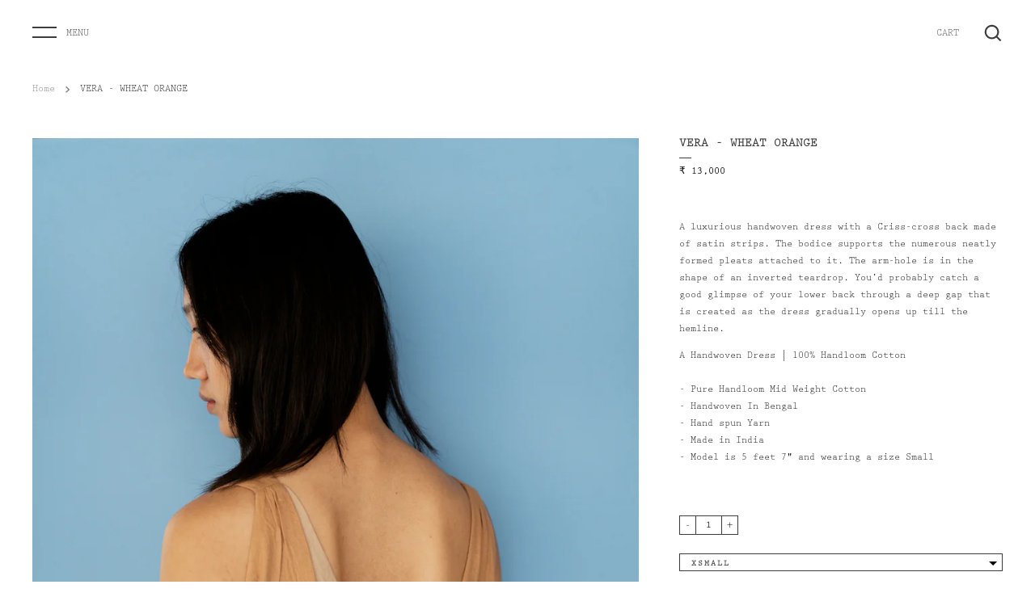

--- FILE ---
content_type: text/html; charset=utf-8
request_url: https://runawaybicycle.in/products/vera-wheat-orange
body_size: 23568
content:
<!doctype html>
<html class="no-js" lang="en">
<head>
  <!-- Alchemy v3.1.0 -->
  <meta charset="utf-8" />

  <!--[if IE]><meta http-equiv='X-UA-Compatible' content='IE=edge,chrome=1' /><![endif]-->

  <title>
    VERA - WHEAT ORANGE &ndash; Runaway Bicycle
  </title>

  
  <meta name="description" content="A luxurious handwoven dress with a Criss-cross back made of satin strips. The bodice supports the numerous neatly formed pleats attached to it. The arm-hole is in the shape of an inverted teardrop. You’d probably catch a good glimpse of your lower back through a deep gap that is created as the dress gradually opens up " />
  

  <link rel="canonical" href="https://runawaybicycle.in/products/vera-wheat-orange" />

  <meta name="viewport" content="width=device-width, initial-scale=1" />
  <meta name="viewport" content="width=device-width, minimum-scale=1.0, maximum-scale=1.0, user-scalable=no">
  <meta name="theme-color" content="#3d3d3d">

  
  <link rel="shortcut icon" href="//runawaybicycle.in/cdn/shop/files/Untitled-11.png?v=1614312362" type="image/png" />
  

  




<meta property="og:site_name" content="Runaway Bicycle">
<meta property="og:url" content="https://runawaybicycle.in/products/vera-wheat-orange">
<meta property="og:title" content="VERA - WHEAT ORANGE">
<meta property="og:type" content="product">
<meta property="og:description" content="A luxurious handwoven dress with a Criss-cross back made of satin strips. The bodice supports the numerous neatly formed pleats attached to it. The arm-hole is in the shape of an inverted teardrop. You’d probably catch a good glimpse of your lower back through a deep gap that is created as the dress gradually opens up ">

  <meta property="og:price:amount" content="13,000">
  <meta property="og:price:currency" content="INR">

<meta property="og:image" content="http://runawaybicycle.in/cdn/shop/files/Day02_Catalogue_053_1200x1200.jpg?v=1716994227"><meta property="og:image" content="http://runawaybicycle.in/cdn/shop/files/Day02_Catalogue_045_1200x1200.jpg?v=1716994227"><meta property="og:image" content="http://runawaybicycle.in/cdn/shop/files/Day02_Catalogue_043_1200x1200.jpg?v=1716994227">
<meta property="og:image:secure_url" content="https://runawaybicycle.in/cdn/shop/files/Day02_Catalogue_053_1200x1200.jpg?v=1716994227"><meta property="og:image:secure_url" content="https://runawaybicycle.in/cdn/shop/files/Day02_Catalogue_045_1200x1200.jpg?v=1716994227"><meta property="og:image:secure_url" content="https://runawaybicycle.in/cdn/shop/files/Day02_Catalogue_043_1200x1200.jpg?v=1716994227">


<meta name="twitter:card" content="summary_large_image">
<meta name="twitter:title" content="VERA - WHEAT ORANGE">
<meta name="twitter:description" content="A luxurious handwoven dress with a Criss-cross back made of satin strips. The bodice supports the numerous neatly formed pleats attached to it. The arm-hole is in the shape of an inverted teardrop. You’d probably catch a good glimpse of your lower back through a deep gap that is created as the dress gradually opens up ">


  <script>window.performance && window.performance.mark && window.performance.mark('shopify.content_for_header.start');</script><meta id="shopify-digital-wallet" name="shopify-digital-wallet" content="/1210744887/digital_wallets/dialog">
<meta id="in-context-paypal-metadata" data-shop-id="1210744887" data-venmo-supported="false" data-environment="production" data-locale="en_US" data-paypal-v4="true" data-currency="INR">
<link rel="alternate" type="application/json+oembed" href="https://runawaybicycle.in/products/vera-wheat-orange.oembed">
<script async="async" src="/checkouts/internal/preloads.js?locale=en-IN"></script>
<script id="shopify-features" type="application/json">{"accessToken":"b11710716f9d12f275506a21d7be6d63","betas":["rich-media-storefront-analytics"],"domain":"runawaybicycle.in","predictiveSearch":true,"shopId":1210744887,"locale":"en"}</script>
<script>var Shopify = Shopify || {};
Shopify.shop = "runawaybicycle.myshopify.com";
Shopify.locale = "en";
Shopify.currency = {"active":"INR","rate":"1.0"};
Shopify.country = "IN";
Shopify.theme = {"name":"Runaway Bicycle Website Final 02-aug-22","id":121277939767,"schema_name":"Alchemy","schema_version":"3.1.0","theme_store_id":657,"role":"main"};
Shopify.theme.handle = "null";
Shopify.theme.style = {"id":null,"handle":null};
Shopify.cdnHost = "runawaybicycle.in/cdn";
Shopify.routes = Shopify.routes || {};
Shopify.routes.root = "/";</script>
<script type="module">!function(o){(o.Shopify=o.Shopify||{}).modules=!0}(window);</script>
<script>!function(o){function n(){var o=[];function n(){o.push(Array.prototype.slice.apply(arguments))}return n.q=o,n}var t=o.Shopify=o.Shopify||{};t.loadFeatures=n(),t.autoloadFeatures=n()}(window);</script>
<script id="shop-js-analytics" type="application/json">{"pageType":"product"}</script>
<script defer="defer" async type="module" src="//runawaybicycle.in/cdn/shopifycloud/shop-js/modules/v2/client.init-shop-cart-sync_IZsNAliE.en.esm.js"></script>
<script defer="defer" async type="module" src="//runawaybicycle.in/cdn/shopifycloud/shop-js/modules/v2/chunk.common_0OUaOowp.esm.js"></script>
<script type="module">
  await import("//runawaybicycle.in/cdn/shopifycloud/shop-js/modules/v2/client.init-shop-cart-sync_IZsNAliE.en.esm.js");
await import("//runawaybicycle.in/cdn/shopifycloud/shop-js/modules/v2/chunk.common_0OUaOowp.esm.js");

  window.Shopify.SignInWithShop?.initShopCartSync?.({"fedCMEnabled":true,"windoidEnabled":true});

</script>
<script>(function() {
  var isLoaded = false;
  function asyncLoad() {
    if (isLoaded) return;
    isLoaded = true;
    var urls = ["https:\/\/chimpstatic.com\/mcjs-connected\/js\/users\/d9d1a9c0367a4ad832118a2fa\/d209bf1087b401bd111bcd65b.js?shop=runawaybicycle.myshopify.com","https:\/\/instafeed.nfcube.com\/cdn\/e7a44693b2edc068181cea75f3cb258f.js?shop=runawaybicycle.myshopify.com","https:\/\/currency.conversionbear.com\/script?app=currency\u0026shop=runawaybicycle.myshopify.com","https:\/\/d3p29gcwgas9m8.cloudfront.net\/assets\/js\/index.js?shop=runawaybicycle.myshopify.com"];
    for (var i = 0; i < urls.length; i++) {
      var s = document.createElement('script');
      s.type = 'text/javascript';
      s.async = true;
      s.src = urls[i];
      var x = document.getElementsByTagName('script')[0];
      x.parentNode.insertBefore(s, x);
    }
  };
  if(window.attachEvent) {
    window.attachEvent('onload', asyncLoad);
  } else {
    window.addEventListener('load', asyncLoad, false);
  }
})();</script>
<script id="__st">var __st={"a":1210744887,"offset":19800,"reqid":"e0a4e321-8af0-4086-9641-2d20323ea18f-1768427418","pageurl":"runawaybicycle.in\/products\/vera-wheat-orange","u":"4733fba1e21f","p":"product","rtyp":"product","rid":7084645023799};</script>
<script>window.ShopifyPaypalV4VisibilityTracking = true;</script>
<script id="captcha-bootstrap">!function(){'use strict';const t='contact',e='account',n='new_comment',o=[[t,t],['blogs',n],['comments',n],[t,'customer']],c=[[e,'customer_login'],[e,'guest_login'],[e,'recover_customer_password'],[e,'create_customer']],r=t=>t.map((([t,e])=>`form[action*='/${t}']:not([data-nocaptcha='true']) input[name='form_type'][value='${e}']`)).join(','),a=t=>()=>t?[...document.querySelectorAll(t)].map((t=>t.form)):[];function s(){const t=[...o],e=r(t);return a(e)}const i='password',u='form_key',d=['recaptcha-v3-token','g-recaptcha-response','h-captcha-response',i],f=()=>{try{return window.sessionStorage}catch{return}},m='__shopify_v',_=t=>t.elements[u];function p(t,e,n=!1){try{const o=window.sessionStorage,c=JSON.parse(o.getItem(e)),{data:r}=function(t){const{data:e,action:n}=t;return t[m]||n?{data:e,action:n}:{data:t,action:n}}(c);for(const[e,n]of Object.entries(r))t.elements[e]&&(t.elements[e].value=n);n&&o.removeItem(e)}catch(o){console.error('form repopulation failed',{error:o})}}const l='form_type',E='cptcha';function T(t){t.dataset[E]=!0}const w=window,h=w.document,L='Shopify',v='ce_forms',y='captcha';let A=!1;((t,e)=>{const n=(g='f06e6c50-85a8-45c8-87d0-21a2b65856fe',I='https://cdn.shopify.com/shopifycloud/storefront-forms-hcaptcha/ce_storefront_forms_captcha_hcaptcha.v1.5.2.iife.js',D={infoText:'Protected by hCaptcha',privacyText:'Privacy',termsText:'Terms'},(t,e,n)=>{const o=w[L][v],c=o.bindForm;if(c)return c(t,g,e,D).then(n);var r;o.q.push([[t,g,e,D],n]),r=I,A||(h.body.append(Object.assign(h.createElement('script'),{id:'captcha-provider',async:!0,src:r})),A=!0)});var g,I,D;w[L]=w[L]||{},w[L][v]=w[L][v]||{},w[L][v].q=[],w[L][y]=w[L][y]||{},w[L][y].protect=function(t,e){n(t,void 0,e),T(t)},Object.freeze(w[L][y]),function(t,e,n,w,h,L){const[v,y,A,g]=function(t,e,n){const i=e?o:[],u=t?c:[],d=[...i,...u],f=r(d),m=r(i),_=r(d.filter((([t,e])=>n.includes(e))));return[a(f),a(m),a(_),s()]}(w,h,L),I=t=>{const e=t.target;return e instanceof HTMLFormElement?e:e&&e.form},D=t=>v().includes(t);t.addEventListener('submit',(t=>{const e=I(t);if(!e)return;const n=D(e)&&!e.dataset.hcaptchaBound&&!e.dataset.recaptchaBound,o=_(e),c=g().includes(e)&&(!o||!o.value);(n||c)&&t.preventDefault(),c&&!n&&(function(t){try{if(!f())return;!function(t){const e=f();if(!e)return;const n=_(t);if(!n)return;const o=n.value;o&&e.removeItem(o)}(t);const e=Array.from(Array(32),(()=>Math.random().toString(36)[2])).join('');!function(t,e){_(t)||t.append(Object.assign(document.createElement('input'),{type:'hidden',name:u})),t.elements[u].value=e}(t,e),function(t,e){const n=f();if(!n)return;const o=[...t.querySelectorAll(`input[type='${i}']`)].map((({name:t})=>t)),c=[...d,...o],r={};for(const[a,s]of new FormData(t).entries())c.includes(a)||(r[a]=s);n.setItem(e,JSON.stringify({[m]:1,action:t.action,data:r}))}(t,e)}catch(e){console.error('failed to persist form',e)}}(e),e.submit())}));const S=(t,e)=>{t&&!t.dataset[E]&&(n(t,e.some((e=>e===t))),T(t))};for(const o of['focusin','change'])t.addEventListener(o,(t=>{const e=I(t);D(e)&&S(e,y())}));const B=e.get('form_key'),M=e.get(l),P=B&&M;t.addEventListener('DOMContentLoaded',(()=>{const t=y();if(P)for(const e of t)e.elements[l].value===M&&p(e,B);[...new Set([...A(),...v().filter((t=>'true'===t.dataset.shopifyCaptcha))])].forEach((e=>S(e,t)))}))}(h,new URLSearchParams(w.location.search),n,t,e,['guest_login'])})(!0,!0)}();</script>
<script integrity="sha256-4kQ18oKyAcykRKYeNunJcIwy7WH5gtpwJnB7kiuLZ1E=" data-source-attribution="shopify.loadfeatures" defer="defer" src="//runawaybicycle.in/cdn/shopifycloud/storefront/assets/storefront/load_feature-a0a9edcb.js" crossorigin="anonymous"></script>
<script data-source-attribution="shopify.dynamic_checkout.dynamic.init">var Shopify=Shopify||{};Shopify.PaymentButton=Shopify.PaymentButton||{isStorefrontPortableWallets:!0,init:function(){window.Shopify.PaymentButton.init=function(){};var t=document.createElement("script");t.src="https://runawaybicycle.in/cdn/shopifycloud/portable-wallets/latest/portable-wallets.en.js",t.type="module",document.head.appendChild(t)}};
</script>
<script data-source-attribution="shopify.dynamic_checkout.buyer_consent">
  function portableWalletsHideBuyerConsent(e){var t=document.getElementById("shopify-buyer-consent"),n=document.getElementById("shopify-subscription-policy-button");t&&n&&(t.classList.add("hidden"),t.setAttribute("aria-hidden","true"),n.removeEventListener("click",e))}function portableWalletsShowBuyerConsent(e){var t=document.getElementById("shopify-buyer-consent"),n=document.getElementById("shopify-subscription-policy-button");t&&n&&(t.classList.remove("hidden"),t.removeAttribute("aria-hidden"),n.addEventListener("click",e))}window.Shopify?.PaymentButton&&(window.Shopify.PaymentButton.hideBuyerConsent=portableWalletsHideBuyerConsent,window.Shopify.PaymentButton.showBuyerConsent=portableWalletsShowBuyerConsent);
</script>
<script data-source-attribution="shopify.dynamic_checkout.cart.bootstrap">document.addEventListener("DOMContentLoaded",(function(){function t(){return document.querySelector("shopify-accelerated-checkout-cart, shopify-accelerated-checkout")}if(t())Shopify.PaymentButton.init();else{new MutationObserver((function(e,n){t()&&(Shopify.PaymentButton.init(),n.disconnect())})).observe(document.body,{childList:!0,subtree:!0})}}));
</script>
<script id="sections-script" data-sections="product-recommendations" defer="defer" src="//runawaybicycle.in/cdn/shop/t/50/compiled_assets/scripts.js?14714"></script>
<script>window.performance && window.performance.mark && window.performance.mark('shopify.content_for_header.end');</script>

  <link href="//runawaybicycle.in/cdn/shop/t/50/assets/styles.scss.css?v=183767209856626229871767963217" rel="stylesheet" type="text/css" media="all" />
  <link href="//runawaybicycle.in/cdn/shop/t/50/assets/custom.css?v=163301547202933891271750659863" rel="stylesheet" type="text/css" media="all" />

  
<script src="https://ajax.googleapis.com/ajax/libs/jquery/3.5.1/jquery.min.js"></script>
<script src="https://cdnjs.cloudflare.com/ajax/libs/jquery/3.4.1/jquery.min.js"></script>
  
  <script src="//runawaybicycle.in/cdn/shopifycloud/storefront/assets/themes_support/api.jquery-7ab1a3a4.js" type="text/javascript"></script>
  <script>
    document.documentElement.className = document.documentElement.className.replace('no-js', '');
    window.theme = window.theme || {};
    theme.jQuery = jQuery;
    theme.money_format = "\u003cspan class=\"money conversion-bear-money\"\u003e₹ {{amount_no_decimals}} \u003c\/span\u003e";
    theme.money_container = '.theme-money';
    theme.strings = {
      previous: "Previous",
      next: "Next",
      close: "Close"
    };
    theme.checkForBannerBehindHeader = function(){
      $(window).off('.bannerBehindHeader');
      var $banner = $('.banner-under-header');
      if($banner.length) {
        $('body').addClass('has-banner');
        $(window).on('load.bannerBehindHeader scroll.bannerBehindHeader bannerBehindHeader.bannerBehindHeader', function(){
          $('body').toggleClass('header-overlapping', $(window).scrollTop() < $banner.outerHeight());
        }).trigger('bannerBehindHeader');
      } else {
        $('body').removeClass('has-banner header-overlapping');
      }
    }
    
    // Reveal elements when in, or above, the viewport
    theme.checkForRevealElementsVerticalOffset = 50;
    theme.checkForRevealElementsStepDelay = 100;
    theme.checkForRevealElements = function(instant){
      var revealClass = instant === true ? 'reveal-candidate--reveal reveal-candidate--reveal-instant' : 'reveal-candidate--reveal';
      var $nowOnScreen = $('.reveal-candidate:not(.reveal-candidate--reveal)').filter(function(){
        var elTop = $(this).offset().top; // magic offset
        var windowScrollTop = $(window).scrollTop();
        if(elTop < windowScrollTop + $(window).height() - theme.checkForRevealElementsVerticalOffset) {
          // if off top of screen, reveal immediately
          if(elTop + $(this).outerWidth() < windowScrollTop) {
            $(this).addClass(revealClass);
          } else {
            // otherwise return true to reveal in step
            return true;
          }
        }
        return false;
      });
      $nowOnScreen.each(function(index){
        if(index > 0 && instant !== true) {
          $(this).addClass(revealClass + ' reveal-candidate--reveal-delay');
          setTimeout((function(){
            $(this).removeClass('reveal-candidate--reveal-delay');
          }).bind(this), theme.checkForRevealElementsStepDelay * index);
        } else {
          $(this).addClass(revealClass);
        }
      });
    }
    
  </script>



  <script>
$(function() {
  // Current Ajax request.
  var currentAjaxRequest = null;

  // Grabbing all search forms on the page, and adding a .search-results list to each.
   var searchForms = 
 $('form[action="/search"]').css('position','relative').each(function() {

 // Grabbing text input.
   var input = $(this).find('input[name="q"]');

  // Adding a list for showing search results.
    var offSet = input.position().top + input.innerHeight();
    $('<ul class="search-results"></ul>').css( { 'position': 'absolute', 'left': '0px', 'top': offSet } ).appendTo($(this)).hide();    

 // Listening to keyup and change on the text field within these search forms.
   input.attr('autocomplete', 'off').bind('keyup change', function() {

// What's the search term?
  var term = $(this).val();

 // What's the search form?
  var form = $(this).closest('form');

 // What's the search URL?
  var searchURL = '/search?type=product&q=' + term;

 // What's the search results list?
  var resultsList = form.find('.search-results');

  // If that's a new term and it contains at least 3 characters.
  if (term.length > 1 && term != $(this).attr('data-old-term')) {

   // Saving old query.
    $(this).attr('data-old-term', term);

  // Killing any Ajax request that's currently being processed.
    if (currentAjaxRequest != null) currentAjaxRequest.abort();

  // Pulling results.
    currentAjaxRequest = $.getJSON(searchURL + '&view=json', function(data) {
      // Reset results.
      resultsList.empty();

    // If we have no results.
      if(data.results_count == 0) {

     // resultsList.html('<li><span class="title">No results.</span></li>');
        // resultsList.fadeIn(200);
        resultsList.hide();
      } else {

       // If we have results.
        $.each(data.results, function(index, item) {
          var link = $('<a></a>').attr('href', item.url);
          link.append('<span class="thumbnail"><img src="' + item.thumbnail + '" /></span>');
          link.append('<span class="title">' + item.title + '</span>');
          link.append('<br><span class="price"><i>' + Shopify.formatMoney(item.price, theme.money_format) + '</i></span>');
          link.wrap('<li class="srcpro"></li>');
          resultsList.append(link.parent());
        });

       // The Ajax request will return at the most 10 results.
        // If there are more than 10, let's link to the search results page.
        if(data.results_count > 6) {
          resultsList.append('<li class="seempr"><span class="title"><a href="' + searchURL + '" class="feature-link">SEE ALL RESULTS</a></span></li>');
        }
        resultsList.fadeIn(200);
      }        
    });
  }
});
 });

 // Clicking outside makes the results disappear.
 $('body').bind('click', function(){
  $('.search-results').hide();
 });
 });
</script>
  <link href="https://monorail-edge.shopifysvc.com" rel="dns-prefetch">
<script>(function(){if ("sendBeacon" in navigator && "performance" in window) {try {var session_token_from_headers = performance.getEntriesByType('navigation')[0].serverTiming.find(x => x.name == '_s').description;} catch {var session_token_from_headers = undefined;}var session_cookie_matches = document.cookie.match(/_shopify_s=([^;]*)/);var session_token_from_cookie = session_cookie_matches && session_cookie_matches.length === 2 ? session_cookie_matches[1] : "";var session_token = session_token_from_headers || session_token_from_cookie || "";function handle_abandonment_event(e) {var entries = performance.getEntries().filter(function(entry) {return /monorail-edge.shopifysvc.com/.test(entry.name);});if (!window.abandonment_tracked && entries.length === 0) {window.abandonment_tracked = true;var currentMs = Date.now();var navigation_start = performance.timing.navigationStart;var payload = {shop_id: 1210744887,url: window.location.href,navigation_start,duration: currentMs - navigation_start,session_token,page_type: "product"};window.navigator.sendBeacon("https://monorail-edge.shopifysvc.com/v1/produce", JSON.stringify({schema_id: "online_store_buyer_site_abandonment/1.1",payload: payload,metadata: {event_created_at_ms: currentMs,event_sent_at_ms: currentMs}}));}}window.addEventListener('pagehide', handle_abandonment_event);}}());</script>
<script id="web-pixels-manager-setup">(function e(e,d,r,n,o){if(void 0===o&&(o={}),!Boolean(null===(a=null===(i=window.Shopify)||void 0===i?void 0:i.analytics)||void 0===a?void 0:a.replayQueue)){var i,a;window.Shopify=window.Shopify||{};var t=window.Shopify;t.analytics=t.analytics||{};var s=t.analytics;s.replayQueue=[],s.publish=function(e,d,r){return s.replayQueue.push([e,d,r]),!0};try{self.performance.mark("wpm:start")}catch(e){}var l=function(){var e={modern:/Edge?\/(1{2}[4-9]|1[2-9]\d|[2-9]\d{2}|\d{4,})\.\d+(\.\d+|)|Firefox\/(1{2}[4-9]|1[2-9]\d|[2-9]\d{2}|\d{4,})\.\d+(\.\d+|)|Chrom(ium|e)\/(9{2}|\d{3,})\.\d+(\.\d+|)|(Maci|X1{2}).+ Version\/(15\.\d+|(1[6-9]|[2-9]\d|\d{3,})\.\d+)([,.]\d+|)( \(\w+\)|)( Mobile\/\w+|) Safari\/|Chrome.+OPR\/(9{2}|\d{3,})\.\d+\.\d+|(CPU[ +]OS|iPhone[ +]OS|CPU[ +]iPhone|CPU IPhone OS|CPU iPad OS)[ +]+(15[._]\d+|(1[6-9]|[2-9]\d|\d{3,})[._]\d+)([._]\d+|)|Android:?[ /-](13[3-9]|1[4-9]\d|[2-9]\d{2}|\d{4,})(\.\d+|)(\.\d+|)|Android.+Firefox\/(13[5-9]|1[4-9]\d|[2-9]\d{2}|\d{4,})\.\d+(\.\d+|)|Android.+Chrom(ium|e)\/(13[3-9]|1[4-9]\d|[2-9]\d{2}|\d{4,})\.\d+(\.\d+|)|SamsungBrowser\/([2-9]\d|\d{3,})\.\d+/,legacy:/Edge?\/(1[6-9]|[2-9]\d|\d{3,})\.\d+(\.\d+|)|Firefox\/(5[4-9]|[6-9]\d|\d{3,})\.\d+(\.\d+|)|Chrom(ium|e)\/(5[1-9]|[6-9]\d|\d{3,})\.\d+(\.\d+|)([\d.]+$|.*Safari\/(?![\d.]+ Edge\/[\d.]+$))|(Maci|X1{2}).+ Version\/(10\.\d+|(1[1-9]|[2-9]\d|\d{3,})\.\d+)([,.]\d+|)( \(\w+\)|)( Mobile\/\w+|) Safari\/|Chrome.+OPR\/(3[89]|[4-9]\d|\d{3,})\.\d+\.\d+|(CPU[ +]OS|iPhone[ +]OS|CPU[ +]iPhone|CPU IPhone OS|CPU iPad OS)[ +]+(10[._]\d+|(1[1-9]|[2-9]\d|\d{3,})[._]\d+)([._]\d+|)|Android:?[ /-](13[3-9]|1[4-9]\d|[2-9]\d{2}|\d{4,})(\.\d+|)(\.\d+|)|Mobile Safari.+OPR\/([89]\d|\d{3,})\.\d+\.\d+|Android.+Firefox\/(13[5-9]|1[4-9]\d|[2-9]\d{2}|\d{4,})\.\d+(\.\d+|)|Android.+Chrom(ium|e)\/(13[3-9]|1[4-9]\d|[2-9]\d{2}|\d{4,})\.\d+(\.\d+|)|Android.+(UC? ?Browser|UCWEB|U3)[ /]?(15\.([5-9]|\d{2,})|(1[6-9]|[2-9]\d|\d{3,})\.\d+)\.\d+|SamsungBrowser\/(5\.\d+|([6-9]|\d{2,})\.\d+)|Android.+MQ{2}Browser\/(14(\.(9|\d{2,})|)|(1[5-9]|[2-9]\d|\d{3,})(\.\d+|))(\.\d+|)|K[Aa][Ii]OS\/(3\.\d+|([4-9]|\d{2,})\.\d+)(\.\d+|)/},d=e.modern,r=e.legacy,n=navigator.userAgent;return n.match(d)?"modern":n.match(r)?"legacy":"unknown"}(),u="modern"===l?"modern":"legacy",c=(null!=n?n:{modern:"",legacy:""})[u],f=function(e){return[e.baseUrl,"/wpm","/b",e.hashVersion,"modern"===e.buildTarget?"m":"l",".js"].join("")}({baseUrl:d,hashVersion:r,buildTarget:u}),m=function(e){var d=e.version,r=e.bundleTarget,n=e.surface,o=e.pageUrl,i=e.monorailEndpoint;return{emit:function(e){var a=e.status,t=e.errorMsg,s=(new Date).getTime(),l=JSON.stringify({metadata:{event_sent_at_ms:s},events:[{schema_id:"web_pixels_manager_load/3.1",payload:{version:d,bundle_target:r,page_url:o,status:a,surface:n,error_msg:t},metadata:{event_created_at_ms:s}}]});if(!i)return console&&console.warn&&console.warn("[Web Pixels Manager] No Monorail endpoint provided, skipping logging."),!1;try{return self.navigator.sendBeacon.bind(self.navigator)(i,l)}catch(e){}var u=new XMLHttpRequest;try{return u.open("POST",i,!0),u.setRequestHeader("Content-Type","text/plain"),u.send(l),!0}catch(e){return console&&console.warn&&console.warn("[Web Pixels Manager] Got an unhandled error while logging to Monorail."),!1}}}}({version:r,bundleTarget:l,surface:e.surface,pageUrl:self.location.href,monorailEndpoint:e.monorailEndpoint});try{o.browserTarget=l,function(e){var d=e.src,r=e.async,n=void 0===r||r,o=e.onload,i=e.onerror,a=e.sri,t=e.scriptDataAttributes,s=void 0===t?{}:t,l=document.createElement("script"),u=document.querySelector("head"),c=document.querySelector("body");if(l.async=n,l.src=d,a&&(l.integrity=a,l.crossOrigin="anonymous"),s)for(var f in s)if(Object.prototype.hasOwnProperty.call(s,f))try{l.dataset[f]=s[f]}catch(e){}if(o&&l.addEventListener("load",o),i&&l.addEventListener("error",i),u)u.appendChild(l);else{if(!c)throw new Error("Did not find a head or body element to append the script");c.appendChild(l)}}({src:f,async:!0,onload:function(){if(!function(){var e,d;return Boolean(null===(d=null===(e=window.Shopify)||void 0===e?void 0:e.analytics)||void 0===d?void 0:d.initialized)}()){var d=window.webPixelsManager.init(e)||void 0;if(d){var r=window.Shopify.analytics;r.replayQueue.forEach((function(e){var r=e[0],n=e[1],o=e[2];d.publishCustomEvent(r,n,o)})),r.replayQueue=[],r.publish=d.publishCustomEvent,r.visitor=d.visitor,r.initialized=!0}}},onerror:function(){return m.emit({status:"failed",errorMsg:"".concat(f," has failed to load")})},sri:function(e){var d=/^sha384-[A-Za-z0-9+/=]+$/;return"string"==typeof e&&d.test(e)}(c)?c:"",scriptDataAttributes:o}),m.emit({status:"loading"})}catch(e){m.emit({status:"failed",errorMsg:(null==e?void 0:e.message)||"Unknown error"})}}})({shopId: 1210744887,storefrontBaseUrl: "https://runawaybicycle.in",extensionsBaseUrl: "https://extensions.shopifycdn.com/cdn/shopifycloud/web-pixels-manager",monorailEndpoint: "https://monorail-edge.shopifysvc.com/unstable/produce_batch",surface: "storefront-renderer",enabledBetaFlags: ["2dca8a86","a0d5f9d2"],webPixelsConfigList: [{"id":"337903671","configuration":"{\"config\":\"{\\\"pixel_id\\\":\\\"G-QP4HVW5TFJ\\\",\\\"gtag_events\\\":[{\\\"type\\\":\\\"purchase\\\",\\\"action_label\\\":\\\"G-QP4HVW5TFJ\\\"},{\\\"type\\\":\\\"page_view\\\",\\\"action_label\\\":\\\"G-QP4HVW5TFJ\\\"},{\\\"type\\\":\\\"view_item\\\",\\\"action_label\\\":\\\"G-QP4HVW5TFJ\\\"},{\\\"type\\\":\\\"search\\\",\\\"action_label\\\":\\\"G-QP4HVW5TFJ\\\"},{\\\"type\\\":\\\"add_to_cart\\\",\\\"action_label\\\":\\\"G-QP4HVW5TFJ\\\"},{\\\"type\\\":\\\"begin_checkout\\\",\\\"action_label\\\":\\\"G-QP4HVW5TFJ\\\"},{\\\"type\\\":\\\"add_payment_info\\\",\\\"action_label\\\":\\\"G-QP4HVW5TFJ\\\"}],\\\"enable_monitoring_mode\\\":false}\"}","eventPayloadVersion":"v1","runtimeContext":"OPEN","scriptVersion":"b2a88bafab3e21179ed38636efcd8a93","type":"APP","apiClientId":1780363,"privacyPurposes":[],"dataSharingAdjustments":{"protectedCustomerApprovalScopes":["read_customer_address","read_customer_email","read_customer_name","read_customer_personal_data","read_customer_phone"]}},{"id":"shopify-app-pixel","configuration":"{}","eventPayloadVersion":"v1","runtimeContext":"STRICT","scriptVersion":"0450","apiClientId":"shopify-pixel","type":"APP","privacyPurposes":["ANALYTICS","MARKETING"]},{"id":"shopify-custom-pixel","eventPayloadVersion":"v1","runtimeContext":"LAX","scriptVersion":"0450","apiClientId":"shopify-pixel","type":"CUSTOM","privacyPurposes":["ANALYTICS","MARKETING"]}],isMerchantRequest: false,initData: {"shop":{"name":"Runaway Bicycle","paymentSettings":{"currencyCode":"INR"},"myshopifyDomain":"runawaybicycle.myshopify.com","countryCode":"IN","storefrontUrl":"https:\/\/runawaybicycle.in"},"customer":null,"cart":null,"checkout":null,"productVariants":[{"price":{"amount":13000.0,"currencyCode":"INR"},"product":{"title":"VERA - WHEAT ORANGE","vendor":"Runaway Bicycle","id":"7084645023799","untranslatedTitle":"VERA - WHEAT ORANGE","url":"\/products\/vera-wheat-orange","type":""},"id":"41008302719031","image":{"src":"\/\/runawaybicycle.in\/cdn\/shop\/files\/Day02_Catalogue_053.jpg?v=1716994227"},"sku":null,"title":"XSMALL","untranslatedTitle":"XSMALL"},{"price":{"amount":13000.0,"currencyCode":"INR"},"product":{"title":"VERA - WHEAT ORANGE","vendor":"Runaway Bicycle","id":"7084645023799","untranslatedTitle":"VERA - WHEAT ORANGE","url":"\/products\/vera-wheat-orange","type":""},"id":"41008302751799","image":{"src":"\/\/runawaybicycle.in\/cdn\/shop\/files\/Day02_Catalogue_053.jpg?v=1716994227"},"sku":null,"title":"SMALL","untranslatedTitle":"SMALL"},{"price":{"amount":13000.0,"currencyCode":"INR"},"product":{"title":"VERA - WHEAT ORANGE","vendor":"Runaway Bicycle","id":"7084645023799","untranslatedTitle":"VERA - WHEAT ORANGE","url":"\/products\/vera-wheat-orange","type":""},"id":"41008302784567","image":{"src":"\/\/runawaybicycle.in\/cdn\/shop\/files\/Day02_Catalogue_053.jpg?v=1716994227"},"sku":null,"title":"MEDIUM","untranslatedTitle":"MEDIUM"},{"price":{"amount":13000.0,"currencyCode":"INR"},"product":{"title":"VERA - WHEAT ORANGE","vendor":"Runaway Bicycle","id":"7084645023799","untranslatedTitle":"VERA - WHEAT ORANGE","url":"\/products\/vera-wheat-orange","type":""},"id":"41008302850103","image":{"src":"\/\/runawaybicycle.in\/cdn\/shop\/files\/Day02_Catalogue_053.jpg?v=1716994227"},"sku":null,"title":"LARGE","untranslatedTitle":"LARGE"},{"price":{"amount":13000.0,"currencyCode":"INR"},"product":{"title":"VERA - WHEAT ORANGE","vendor":"Runaway Bicycle","id":"7084645023799","untranslatedTitle":"VERA - WHEAT ORANGE","url":"\/products\/vera-wheat-orange","type":""},"id":"41008302915639","image":{"src":"\/\/runawaybicycle.in\/cdn\/shop\/files\/Day02_Catalogue_053.jpg?v=1716994227"},"sku":null,"title":"XLARGE","untranslatedTitle":"XLARGE"}],"purchasingCompany":null},},"https://runawaybicycle.in/cdn","7cecd0b6w90c54c6cpe92089d5m57a67346",{"modern":"","legacy":""},{"shopId":"1210744887","storefrontBaseUrl":"https:\/\/runawaybicycle.in","extensionBaseUrl":"https:\/\/extensions.shopifycdn.com\/cdn\/shopifycloud\/web-pixels-manager","surface":"storefront-renderer","enabledBetaFlags":"[\"2dca8a86\", \"a0d5f9d2\"]","isMerchantRequest":"false","hashVersion":"7cecd0b6w90c54c6cpe92089d5m57a67346","publish":"custom","events":"[[\"page_viewed\",{}],[\"product_viewed\",{\"productVariant\":{\"price\":{\"amount\":13000.0,\"currencyCode\":\"INR\"},\"product\":{\"title\":\"VERA - WHEAT ORANGE\",\"vendor\":\"Runaway Bicycle\",\"id\":\"7084645023799\",\"untranslatedTitle\":\"VERA - WHEAT ORANGE\",\"url\":\"\/products\/vera-wheat-orange\",\"type\":\"\"},\"id\":\"41008302719031\",\"image\":{\"src\":\"\/\/runawaybicycle.in\/cdn\/shop\/files\/Day02_Catalogue_053.jpg?v=1716994227\"},\"sku\":null,\"title\":\"XSMALL\",\"untranslatedTitle\":\"XSMALL\"}}]]"});</script><script>
  window.ShopifyAnalytics = window.ShopifyAnalytics || {};
  window.ShopifyAnalytics.meta = window.ShopifyAnalytics.meta || {};
  window.ShopifyAnalytics.meta.currency = 'INR';
  var meta = {"product":{"id":7084645023799,"gid":"gid:\/\/shopify\/Product\/7084645023799","vendor":"Runaway Bicycle","type":"","handle":"vera-wheat-orange","variants":[{"id":41008302719031,"price":1300000,"name":"VERA - WHEAT ORANGE - XSMALL","public_title":"XSMALL","sku":null},{"id":41008302751799,"price":1300000,"name":"VERA - WHEAT ORANGE - SMALL","public_title":"SMALL","sku":null},{"id":41008302784567,"price":1300000,"name":"VERA - WHEAT ORANGE - MEDIUM","public_title":"MEDIUM","sku":null},{"id":41008302850103,"price":1300000,"name":"VERA - WHEAT ORANGE - LARGE","public_title":"LARGE","sku":null},{"id":41008302915639,"price":1300000,"name":"VERA - WHEAT ORANGE - XLARGE","public_title":"XLARGE","sku":null}],"remote":false},"page":{"pageType":"product","resourceType":"product","resourceId":7084645023799,"requestId":"e0a4e321-8af0-4086-9641-2d20323ea18f-1768427418"}};
  for (var attr in meta) {
    window.ShopifyAnalytics.meta[attr] = meta[attr];
  }
</script>
<script class="analytics">
  (function () {
    var customDocumentWrite = function(content) {
      var jquery = null;

      if (window.jQuery) {
        jquery = window.jQuery;
      } else if (window.Checkout && window.Checkout.$) {
        jquery = window.Checkout.$;
      }

      if (jquery) {
        jquery('body').append(content);
      }
    };

    var hasLoggedConversion = function(token) {
      if (token) {
        return document.cookie.indexOf('loggedConversion=' + token) !== -1;
      }
      return false;
    }

    var setCookieIfConversion = function(token) {
      if (token) {
        var twoMonthsFromNow = new Date(Date.now());
        twoMonthsFromNow.setMonth(twoMonthsFromNow.getMonth() + 2);

        document.cookie = 'loggedConversion=' + token + '; expires=' + twoMonthsFromNow;
      }
    }

    var trekkie = window.ShopifyAnalytics.lib = window.trekkie = window.trekkie || [];
    if (trekkie.integrations) {
      return;
    }
    trekkie.methods = [
      'identify',
      'page',
      'ready',
      'track',
      'trackForm',
      'trackLink'
    ];
    trekkie.factory = function(method) {
      return function() {
        var args = Array.prototype.slice.call(arguments);
        args.unshift(method);
        trekkie.push(args);
        return trekkie;
      };
    };
    for (var i = 0; i < trekkie.methods.length; i++) {
      var key = trekkie.methods[i];
      trekkie[key] = trekkie.factory(key);
    }
    trekkie.load = function(config) {
      trekkie.config = config || {};
      trekkie.config.initialDocumentCookie = document.cookie;
      var first = document.getElementsByTagName('script')[0];
      var script = document.createElement('script');
      script.type = 'text/javascript';
      script.onerror = function(e) {
        var scriptFallback = document.createElement('script');
        scriptFallback.type = 'text/javascript';
        scriptFallback.onerror = function(error) {
                var Monorail = {
      produce: function produce(monorailDomain, schemaId, payload) {
        var currentMs = new Date().getTime();
        var event = {
          schema_id: schemaId,
          payload: payload,
          metadata: {
            event_created_at_ms: currentMs,
            event_sent_at_ms: currentMs
          }
        };
        return Monorail.sendRequest("https://" + monorailDomain + "/v1/produce", JSON.stringify(event));
      },
      sendRequest: function sendRequest(endpointUrl, payload) {
        // Try the sendBeacon API
        if (window && window.navigator && typeof window.navigator.sendBeacon === 'function' && typeof window.Blob === 'function' && !Monorail.isIos12()) {
          var blobData = new window.Blob([payload], {
            type: 'text/plain'
          });

          if (window.navigator.sendBeacon(endpointUrl, blobData)) {
            return true;
          } // sendBeacon was not successful

        } // XHR beacon

        var xhr = new XMLHttpRequest();

        try {
          xhr.open('POST', endpointUrl);
          xhr.setRequestHeader('Content-Type', 'text/plain');
          xhr.send(payload);
        } catch (e) {
          console.log(e);
        }

        return false;
      },
      isIos12: function isIos12() {
        return window.navigator.userAgent.lastIndexOf('iPhone; CPU iPhone OS 12_') !== -1 || window.navigator.userAgent.lastIndexOf('iPad; CPU OS 12_') !== -1;
      }
    };
    Monorail.produce('monorail-edge.shopifysvc.com',
      'trekkie_storefront_load_errors/1.1',
      {shop_id: 1210744887,
      theme_id: 121277939767,
      app_name: "storefront",
      context_url: window.location.href,
      source_url: "//runawaybicycle.in/cdn/s/trekkie.storefront.55c6279c31a6628627b2ba1c5ff367020da294e2.min.js"});

        };
        scriptFallback.async = true;
        scriptFallback.src = '//runawaybicycle.in/cdn/s/trekkie.storefront.55c6279c31a6628627b2ba1c5ff367020da294e2.min.js';
        first.parentNode.insertBefore(scriptFallback, first);
      };
      script.async = true;
      script.src = '//runawaybicycle.in/cdn/s/trekkie.storefront.55c6279c31a6628627b2ba1c5ff367020da294e2.min.js';
      first.parentNode.insertBefore(script, first);
    };
    trekkie.load(
      {"Trekkie":{"appName":"storefront","development":false,"defaultAttributes":{"shopId":1210744887,"isMerchantRequest":null,"themeId":121277939767,"themeCityHash":"15748627700303773205","contentLanguage":"en","currency":"INR","eventMetadataId":"c163f3d7-7470-421f-a5a6-c844d8c9a967"},"isServerSideCookieWritingEnabled":true,"monorailRegion":"shop_domain","enabledBetaFlags":["65f19447"]},"Session Attribution":{},"S2S":{"facebookCapiEnabled":false,"source":"trekkie-storefront-renderer","apiClientId":580111}}
    );

    var loaded = false;
    trekkie.ready(function() {
      if (loaded) return;
      loaded = true;

      window.ShopifyAnalytics.lib = window.trekkie;

      var originalDocumentWrite = document.write;
      document.write = customDocumentWrite;
      try { window.ShopifyAnalytics.merchantGoogleAnalytics.call(this); } catch(error) {};
      document.write = originalDocumentWrite;

      window.ShopifyAnalytics.lib.page(null,{"pageType":"product","resourceType":"product","resourceId":7084645023799,"requestId":"e0a4e321-8af0-4086-9641-2d20323ea18f-1768427418","shopifyEmitted":true});

      var match = window.location.pathname.match(/checkouts\/(.+)\/(thank_you|post_purchase)/)
      var token = match? match[1]: undefined;
      if (!hasLoggedConversion(token)) {
        setCookieIfConversion(token);
        window.ShopifyAnalytics.lib.track("Viewed Product",{"currency":"INR","variantId":41008302719031,"productId":7084645023799,"productGid":"gid:\/\/shopify\/Product\/7084645023799","name":"VERA - WHEAT ORANGE - XSMALL","price":"13000.00","sku":null,"brand":"Runaway Bicycle","variant":"XSMALL","category":"","nonInteraction":true,"remote":false},undefined,undefined,{"shopifyEmitted":true});
      window.ShopifyAnalytics.lib.track("monorail:\/\/trekkie_storefront_viewed_product\/1.1",{"currency":"INR","variantId":41008302719031,"productId":7084645023799,"productGid":"gid:\/\/shopify\/Product\/7084645023799","name":"VERA - WHEAT ORANGE - XSMALL","price":"13000.00","sku":null,"brand":"Runaway Bicycle","variant":"XSMALL","category":"","nonInteraction":true,"remote":false,"referer":"https:\/\/runawaybicycle.in\/products\/vera-wheat-orange"});
      }
    });


        var eventsListenerScript = document.createElement('script');
        eventsListenerScript.async = true;
        eventsListenerScript.src = "//runawaybicycle.in/cdn/shopifycloud/storefront/assets/shop_events_listener-3da45d37.js";
        document.getElementsByTagName('head')[0].appendChild(eventsListenerScript);

})();</script>
  <script>
  if (!window.ga || (window.ga && typeof window.ga !== 'function')) {
    window.ga = function ga() {
      (window.ga.q = window.ga.q || []).push(arguments);
      if (window.Shopify && window.Shopify.analytics && typeof window.Shopify.analytics.publish === 'function') {
        window.Shopify.analytics.publish("ga_stub_called", {}, {sendTo: "google_osp_migration"});
      }
      console.error("Shopify's Google Analytics stub called with:", Array.from(arguments), "\nSee https://help.shopify.com/manual/promoting-marketing/pixels/pixel-migration#google for more information.");
    };
    if (window.Shopify && window.Shopify.analytics && typeof window.Shopify.analytics.publish === 'function') {
      window.Shopify.analytics.publish("ga_stub_initialized", {}, {sendTo: "google_osp_migration"});
    }
  }
</script>
<script
  defer
  src="https://runawaybicycle.in/cdn/shopifycloud/perf-kit/shopify-perf-kit-3.0.3.min.js"
  data-application="storefront-renderer"
  data-shop-id="1210744887"
  data-render-region="gcp-us-central1"
  data-page-type="product"
  data-theme-instance-id="121277939767"
  data-theme-name="Alchemy"
  data-theme-version="3.1.0"
  data-monorail-region="shop_domain"
  data-resource-timing-sampling-rate="10"
  data-shs="true"
  data-shs-beacon="true"
  data-shs-export-with-fetch="true"
  data-shs-logs-sample-rate="1"
  data-shs-beacon-endpoint="https://runawaybicycle.in/api/collect"
></script>
</head>

<body id="vera-wheat-orange" class="template-product " >
  <a class="skip-link visually-hidden" href="#main">Skip to content</a>

  <div id="shopify-section-announcement" class="shopify-section">
</div>

  <div id="shopify-section-header" class="shopify-section shopify-section--header"><style data-shopify>
.pageheader .logo { max-width: 80px }.scrolled-down .pageheader .logo { max-width: 60px }@media (max-width: 767px) {
        .scrolled-down .pageheader .logo { max-width: 52px }
      }.has-banner .banner-image-container .feature-page-title { margin-top: 48px }
    .banner-under-header .banner-image.flexible-height .overlay .innest { padding-top: 48px }
    @media (min-width: 768px) {
      .banner-under-header .banner-image.fixed-height .overlay .innest { padding-top: 48px }
    }.shopify-section--header {
    position: -webkit-sticky;
    position: sticky;
  }</style>
<div data-section-type="header">
  <div id="main-menu">
    <div class="main-menu-inner">
      <div class="main-menu-upper">
        <a class="main-menu-toggle" href="#" aria-controls="main-menu"><svg fill="currentColor" height="24" viewBox="0 0 24 24" width="24" xmlns="http://www.w3.org/2000/svg">
  <title>Close</title>
  <path d="M19 6.41L17.59 5 12 10.59 6.41 5 5 6.41 10.59 12 5 17.59 6.41 19 12 13.41 17.59 19 19 17.59 13.41 12z"/>
</svg></a>
      </div>
      <div class="main-menu-panel-wrapper">
        <div class="main-menu-panel" id="main-menu-panel">
          <ul class="main-menu-links" role="navigation" aria-label="Primary"><li class="main-menu-list-item">
                <a class="main-menu-link" href="https://runawaybicycle.in/" >HOME</a></li><li class="main-menu-list-item has-children">
                <a class="main-menu-link" href="/collections/2024-autumn-winter" aria-haspopup="true" aria-controls="main-menu-panel-2">RUNAWAY BICYCLE</a><div class="child-indicator">
                    <div class="child-indicator__primary"><svg xmlns="http://www.w3.org/2000/svg" width="100" height="100" viewBox="0 0 24 24" fill="none" stroke="currentColor" stroke-width="2" stroke-linecap="square" stroke-linejoin="arcs"><circle cx="5" cy="12" r="1"></circle><circle cx="12" cy="12" r="1"></circle><circle cx="19" cy="12" r="1"></circle></svg>
</div>
                    <div class="child-indicator__secondary"><svg xmlns="http://www.w3.org/2000/svg" width="100" height="100" viewBox="0 0 24 24" fill="none" stroke="currentColor" stroke-width="2" stroke-linecap="square" stroke-linejoin="arcs"><path d="M5 12h13M12 5l7 7-7 7"/></svg>
</div>
                  </div></li><li class="main-menu-list-item has-children">
                <a class="main-menu-link" href="/collections/2024-october-basic" aria-haspopup="true" aria-controls="main-menu-panel-3">RB</a><div class="child-indicator">
                    <div class="child-indicator__primary"><svg xmlns="http://www.w3.org/2000/svg" width="100" height="100" viewBox="0 0 24 24" fill="none" stroke="currentColor" stroke-width="2" stroke-linecap="square" stroke-linejoin="arcs"><circle cx="5" cy="12" r="1"></circle><circle cx="12" cy="12" r="1"></circle><circle cx="19" cy="12" r="1"></circle></svg>
</div>
                    <div class="child-indicator__secondary"><svg xmlns="http://www.w3.org/2000/svg" width="100" height="100" viewBox="0 0 24 24" fill="none" stroke="currentColor" stroke-width="2" stroke-linecap="square" stroke-linejoin="arcs"><path d="M5 12h13M12 5l7 7-7 7"/></svg>
</div>
                  </div></li><li class="main-menu-list-item has-children">
                <a class="main-menu-link" href="#" aria-haspopup="true" aria-controls="main-menu-panel-4">LIVING</a><div class="child-indicator">
                    <div class="child-indicator__primary"><svg xmlns="http://www.w3.org/2000/svg" width="100" height="100" viewBox="0 0 24 24" fill="none" stroke="currentColor" stroke-width="2" stroke-linecap="square" stroke-linejoin="arcs"><circle cx="5" cy="12" r="1"></circle><circle cx="12" cy="12" r="1"></circle><circle cx="19" cy="12" r="1"></circle></svg>
</div>
                    <div class="child-indicator__secondary"><svg xmlns="http://www.w3.org/2000/svg" width="100" height="100" viewBox="0 0 24 24" fill="none" stroke="currentColor" stroke-width="2" stroke-linecap="square" stroke-linejoin="arcs"><path d="M5 12h13M12 5l7 7-7 7"/></svg>
</div>
                  </div></li>
              
                <li class="main-menu-account-link main-menu-list-item"><a class="main-menu-link" href="/account/login">Account</a></li>
              
            
          </ul>

          

          
            <div class="main-menu-section main-menu-section--footer">
              <div class="rte"><p><a href="/pages/about-us" title="About Us">About Us</a></p><p><a href="/pages/sustainability" title="Sustainability">Sustainibilty</a></p><p><a href="/pages/faq" title="FAQ">Faqs</a></p><p><a href="/pages/campaign-2022" title="CAMPAIGN">CAMPAIGN</a><br/><br/></p><p></p></div>
            </div>
          

          <div class="main-menu-section main-menu-section--socials">
            <ul class="social-links social-icons">
  
  
  
  
  
  
  
</ul>
          </div>
        </div><div class="main-menu-panel main-menu-panel--child main-menu-panel--inactive-right" id="main-menu-panel-2">
              <div class="main-menu-breadcrumbs">
                <span class="main-menu-breadcrumbs__item"><a class="main-menu-breadcrumbs__link" href="#main-menu-panel">Home</a></span>
                <span class="main-menu-breadcrumbs__divider"><svg xmlns="http://www.w3.org/2000/svg" width="100" height="100" viewBox="0 0 24 24" fill="none" stroke="currentColor" stroke-width="2" stroke-linecap="square" stroke-linejoin="arcs"><path d="M5 12h13M12 5l7 7-7 7"/></svg>
</span>
                <span class="main-menu-breadcrumbs__item">RUNAWAY BICYCLE</span>
              </div>
              <ul class="main-menu-links"><li class="main-menu-list-item">
                    <a class="main-menu-link" href="/collections/2025-runaway-bicycle" >RUNAWAY BICYCLE</a></li><li class="main-menu-list-item">
                    <a class="main-menu-link" href="/collections/2025-spring-summer" >SPRING SUMMER 2025</a></li></ul>
            </div><div class="main-menu-panel main-menu-panel--child main-menu-panel--inactive-right" id="main-menu-panel-3">
              <div class="main-menu-breadcrumbs">
                <span class="main-menu-breadcrumbs__item"><a class="main-menu-breadcrumbs__link" href="#main-menu-panel">Home</a></span>
                <span class="main-menu-breadcrumbs__divider"><svg xmlns="http://www.w3.org/2000/svg" width="100" height="100" viewBox="0 0 24 24" fill="none" stroke="currentColor" stroke-width="2" stroke-linecap="square" stroke-linejoin="arcs"><path d="M5 12h13M12 5l7 7-7 7"/></svg>
</span>
                <span class="main-menu-breadcrumbs__item">RB</span>
              </div>
              <ul class="main-menu-links"><li class="main-menu-list-item">
                    <a class="main-menu-link" href="/collections/2025-december-basic" >New - Basic</a></li><li class="main-menu-list-item">
                    <a class="main-menu-link" href="/collections/all" >All</a></li><li class="main-menu-list-item">
                    <a class="main-menu-link" href="/collections/dresses" >Dresses</a></li><li class="main-menu-list-item">
                    <a class="main-menu-link" href="/collections/tops-shirts" >Tops & Shirts</a></li><li class="main-menu-list-item">
                    <a class="main-menu-link" href="/collections/bottoms" >Bottoms</a></li><li class="main-menu-list-item">
                    <a class="main-menu-link" href="/collections/jackets" >Jackets</a></li><li class="main-menu-list-item">
                    <a class="main-menu-link" href="/collections/night-wear" >Nightwear</a></li><li class="main-menu-list-item">
                    <a class="main-menu-link" href="/collections/stoles-scarves" >Stoles & Scarves</a></li></ul>
            </div><div class="main-menu-panel main-menu-panel--child main-menu-panel--inactive-right" id="main-menu-panel-4">
              <div class="main-menu-breadcrumbs">
                <span class="main-menu-breadcrumbs__item"><a class="main-menu-breadcrumbs__link" href="#main-menu-panel">Home</a></span>
                <span class="main-menu-breadcrumbs__divider"><svg xmlns="http://www.w3.org/2000/svg" width="100" height="100" viewBox="0 0 24 24" fill="none" stroke="currentColor" stroke-width="2" stroke-linecap="square" stroke-linejoin="arcs"><path d="M5 12h13M12 5l7 7-7 7"/></svg>
</span>
                <span class="main-menu-breadcrumbs__item">LIVING</span>
              </div>
              <ul class="main-menu-links"><li class="main-menu-list-item">
                    <a class="main-menu-link" href="/collections/curtains" >Curtains</a></li><li class="main-menu-list-item">
                    <a class="main-menu-link" href="/collections/the-dailies" >Towels</a></li><li class="main-menu-list-item">
                    <a class="main-menu-link" href="/collections/ht" >Hand Towels</a></li><li class="main-menu-list-item">
                    <a class="main-menu-link" href="/collections/throws-1" >Throws</a></li></ul>
            </div></div>
    </div>
  </div>

  <div id="pageheader" class="pageheader"><header class="pageheader__contents pageheader__contents--sticky pageheader__contents--overlap">
      <div class="header-left">
        <a href="#" class="main-menu-toggle" aria-controls="main-menu">
          <span class="main-menu-icon"><span></span></span>
          <span class="main-menu-toggle__text">Menu</span>
        </a>
      </div>

      <div class="logo logo--image"><a href="/" class="logo__image has-contrast-image">
<!--           <img src="//runawaybicycle.in/cdn/shop/files/Untitled-1-01_160x.png?v=1653562906" alt="" /> --><!--           <img class="logo__contrast-image" src="//runawaybicycle.in/cdn/shop/files/Untitled-1_160x.png?v=1614301513" alt="" /> --></a><a class="logo__text hidden" href="/">Runaway Bicycle</a></div>

      <div class="header-items">
        <div class="ultimate-currency"></div>
        
        <span class="header-items__item header-items__cart-link">
          <a href="/cart">
            <span class="cart-link--text">Cart</span>
            <span class="cart-link--icon">
<svg width="24px" height="24px" viewBox="0 -2 37 35" version="1.1" xmlns="http://www.w3.org/2000/svg" xmlns:xlink="http://www.w3.org/1999/xlink">
  <g transform="translate(0.500000, 0.500000)" stroke="none" fill="currentColor" fill-rule="nonzero">
    <path d="M0.2,11 L9.5,29 L26.4,29 L35.7,11 L0.2,11 Z M24.5,26 L11.5,26 L4.8,14 L31.2,14 L24.5,26 L24.5,26 Z M18.5,3 C22.7,3 25.5,6.3 25.5,8.5 L28.5,8.5 C28.5,4.5 24.2,0 18.5,0 C12.8,0 8.5,4.5 8.5,8.5 L11.5,8.5 C11.5,6.3 14.3,3 18.5,3 Z"></path>
  </g>
</svg>
</span>
            
          </a>
        </span>
        <span class="header-items__item header-items__search-link">
          <a href="/search" class="header-search-toggle" aria-label=""Search""><svg width="24px" height="24px" viewBox="-2 -2 34 34" version="1.1" xmlns="http://www.w3.org/2000/svg" xmlns:xlink="http://www.w3.org/1999/xlink">
  <title>Search</title>
  <g stroke="none" fill="currentColor" fill-rule="nonzero">
    <path d="M29.6,27.4 L22.9,20.7 C24.6,18.6 25.6,15.9 25.6,13 C25.6,6.1 20,0.5 13.1,0.5 C6.2,0.5 0.5,6.1 0.5,13 C0.5,19.9 6.1,25.5 13,25.5 C15.9,25.5 18.6,24.5 20.7,22.8 L27.4,29.5 L29.6,27.4 Z M3.5,13 C3.5,7.8 7.8,3.5 13,3.5 C18.2,3.5 22.5,7.8 22.5,13 C22.5,18.2 18.2,22.5 13,22.5 C7.8,22.5 3.5,18.2 3.5,13 Z"></path>
  </g>
</svg>
</a>
        </span>
      </div>
    </header>
  </div>

  <div class="header-search">
    <a href="#" class="header-search-toggle" aria-label=""Close""><svg width="30" height="30" viewBox="0 0 30 30" fill="none" xmlns="http://www.w3.org/2000/svg">
  <line x1="8" y1="13.8499" x2="23" y2="13.8499" stroke="currentColor" stroke-width="2"/>
  <line x1="6.79289" y1="14.4428" x2="13.864" y2="7.37173" stroke="currentColor" stroke-width="2"/>
  <line x1="6.70711" y1="13.1178" x2="13.7782" y2="20.1889" stroke="currentColor" stroke-width="2"/>
</svg>
</a>

    <div class="header-search__content">
      <h2 class="">Search Store</h2>
       <form method="get" action="/search" autocomplete="off" class="site-header__search" role="search">
        <input type="hidden" name="type" value="product" />
        <input type="hidden" name="options[prefix]" value="last" />
        <div class="site-header__search-inner input-and-button-row">
          <div class="input-and-button-row__input-wrapper">
            <input type="search" name="q" id="SiteNavSearch" placeholder="Search" aria-label="Search" class="site-header__search-input input-and-button-row__input">
            <a class="input-with-clear__clear" href="#"><svg fill="currentColor" height="24" viewBox="0 0 24 24" width="24" xmlns="http://www.w3.org/2000/svg">
  <title>Close</title>
  <path d="M19 6.41L17.59 5 12 10.59 6.41 5 5 6.41 10.59 12 5 17.59 6.41 19 12 13.41 17.59 19 19 17.59 13.41 12z"/>
</svg></a>
          </div>
          <button class="button input-and-button-row__button" type="submit">Go</button>
        </div>
      </form>
     
      <ul class="search-results "></ul>
     

      
    </div>
  </div>
</div>

<a href="#" class="focus-tint" aria-hidden="true" aria-label=""Close""></a><style>
  .cus-home-image.custom-slider-home.for_desk {
    padding-top: 40px;
  }
  @media only screen and (min-width:320px) and (max-width:830px){
    .cus-home-image.custom-mobslider-home.for_mob {
      padding-top: 0px;
    }
  }
</style>
</div>

  

  

      <div id="shopify-section-product-template" class="shopify-section"><div class="product  " data-section-type="product-template">
  <div class="breadcrumbs breadcrumbs--with-opposing-content">
    <nav class="breadcrumbs__nav" role="navigation" aria-label="breadcrumbs">
      <a class="breadcrumbs__crumb" href="/">Home</a>
      <span class="breadcrumbs__divider" aria-hidden="true"><svg height="24" viewBox="0 0 24 24" width="24" xmlns="http://www.w3.org/2000/svg">
  <title>Right</title>
  <path fill="currentColor" d="M8.59 16.34l4.58-4.59-4.58-4.59L10 5.75l6 6-6 6z"/>
</svg></span>
      
      <span class="breadcrumbs__crumb">VERA - WHEAT ORANGE</span>
    </nav>

    
  </div>

  <div class="container">
    <div id="main" class="content-main" role="main">
      
      <form method="post" action="/cart/add" id="product_form_7084645023799" accept-charset="UTF-8" class="noAJAX" enctype="multipart/form-data" data-product-id="7084645023799" data-enable-history-state="true"><input type="hidden" name="form_type" value="product" /><input type="hidden" name="utf8" value="✓" />
        
      <div class="product-grid">
          <div class="product-grid__images">
            <div class="product-photos product-photos--layout-under">
              <div class="main-wrapper">
                <div class="main custom-slider-new">

                  

    <div class="product-media product-media--image"
         data-media-id="23998849679415"
         data-media-type="image">

      
        <a class="main-img-link main-img-link--lightbox"
           href="//runawaybicycle.in/cdn/shop/files/Day02_Catalogue_053.jpg?v=1716994227"
           title="">
          <div class="rimage-outer-wrapper" style="max-width: 900px">
  <div class="rimage-wrapper lazyload--placeholder" style="padding-top:150.00000000000003%"><img class="rimage__image lazyload fade-in"
      data-src="//runawaybicycle.in/cdn/shop/files/Day02_Catalogue_053_{width}x.jpg?v=1716994227"
      data-widths="[180, 220, 300, 360, 460, 540, 720, 900, 1080, 1296, 1512, 1728, 2048, 2450, 2700, 3000, 3350, 3750, 4100]"
      data-aspectratio="0.6666666666666666"
      data-sizes="auto"
      alt=""
      >

    <noscript><img src="//runawaybicycle.in/cdn/shop/files/Day02_Catalogue_053_1024x1024.jpg?v=1716994227" alt="" class="rimage__image">
    </noscript>
  </div>
</div>
        </a>
      
    </div>

  

    <div class="product-media product-media--image"
         data-media-id="23998847811639"
         data-media-type="image">

      
        <a class="main-img-link main-img-link--lightbox"
           href="//runawaybicycle.in/cdn/shop/files/Day02_Catalogue_045.jpg?v=1716994227"
           title="">
          <div class="rimage-outer-wrapper" style="max-width: 900px">
  <div class="rimage-wrapper lazyload--placeholder" style="padding-top:150.00000000000003%"><img class="rimage__image lazyload fade-in"
      data-src="//runawaybicycle.in/cdn/shop/files/Day02_Catalogue_045_{width}x.jpg?v=1716994227"
      data-widths="[180, 220, 300, 360, 460, 540, 720, 900, 1080, 1296, 1512, 1728, 2048, 2450, 2700, 3000, 3350, 3750, 4100]"
      data-aspectratio="0.6666666666666666"
      data-sizes="auto"
      alt=""
      >

    <noscript><img src="//runawaybicycle.in/cdn/shop/files/Day02_Catalogue_045_1024x1024.jpg?v=1716994227" alt="" class="rimage__image">
    </noscript>
  </div>
</div>
        </a>
      
    </div>

  

    <div class="product-media product-media--image"
         data-media-id="23998847746103"
         data-media-type="image">

      
        <a class="main-img-link main-img-link--lightbox"
           href="//runawaybicycle.in/cdn/shop/files/Day02_Catalogue_043.jpg?v=1716994227"
           title="">
          <div class="rimage-outer-wrapper" style="max-width: 900px">
  <div class="rimage-wrapper lazyload--placeholder" style="padding-top:150.00000000000003%"><img class="rimage__image lazyload fade-in"
      data-src="//runawaybicycle.in/cdn/shop/files/Day02_Catalogue_043_{width}x.jpg?v=1716994227"
      data-widths="[180, 220, 300, 360, 460, 540, 720, 900, 1080, 1296, 1512, 1728, 2048, 2450, 2700, 3000, 3350, 3750, 4100]"
      data-aspectratio="0.6666666666666666"
      data-sizes="auto"
      alt=""
      >

    <noscript><img src="//runawaybicycle.in/cdn/shop/files/Day02_Catalogue_043_1024x1024.jpg?v=1716994227" alt="" class="rimage__image">
    </noscript>
  </div>
</div>
        </a>
      
    </div>

  

    <div class="product-media product-media--image"
         data-media-id="23998847778871"
         data-media-type="image">

      
        <a class="main-img-link main-img-link--lightbox"
           href="//runawaybicycle.in/cdn/shop/files/Day02_Catalogue_044.jpg?v=1716994227"
           title="">
          <div class="rimage-outer-wrapper" style="max-width: 900px">
  <div class="rimage-wrapper lazyload--placeholder" style="padding-top:150.00000000000003%"><img class="rimage__image lazyload fade-in"
      data-src="//runawaybicycle.in/cdn/shop/files/Day02_Catalogue_044_{width}x.jpg?v=1716994227"
      data-widths="[180, 220, 300, 360, 460, 540, 720, 900, 1080, 1296, 1512, 1728, 2048, 2450, 2700, 3000, 3350, 3750, 4100]"
      data-aspectratio="0.6666666666666666"
      data-sizes="auto"
      alt=""
      >

    <noscript><img src="//runawaybicycle.in/cdn/shop/files/Day02_Catalogue_044_1024x1024.jpg?v=1716994227" alt="" class="rimage__image">
    </noscript>
  </div>
</div>
        </a>
      
    </div>

  

    <div class="product-media product-media--image"
         data-media-id="23998847844407"
         data-media-type="image">

      
        <a class="main-img-link main-img-link--lightbox"
           href="//runawaybicycle.in/cdn/shop/files/Day02_Catalogue_046.jpg?v=1716994227"
           title="">
          <div class="rimage-outer-wrapper" style="max-width: 900px">
  <div class="rimage-wrapper lazyload--placeholder" style="padding-top:150.00000000000003%"><img class="rimage__image lazyload fade-in"
      data-src="//runawaybicycle.in/cdn/shop/files/Day02_Catalogue_046_{width}x.jpg?v=1716994227"
      data-widths="[180, 220, 300, 360, 460, 540, 720, 900, 1080, 1296, 1512, 1728, 2048, 2450, 2700, 3000, 3350, 3750, 4100]"
      data-aspectratio="0.6666666666666666"
      data-sizes="auto"
      alt=""
      >

    <noscript><img src="//runawaybicycle.in/cdn/shop/files/Day02_Catalogue_046_1024x1024.jpg?v=1716994227" alt="" class="rimage__image">
    </noscript>
  </div>
</div>
        </a>
      
    </div>

  

                </div>

                
              </div>

              
                <div class="thumbnails-outer">
                  <div class="thumbnails">
                    <div class="thumbnails-inner">

                      
                        <a class="thumb active  thumb--media-image"
                          title=""
                          href="//runawaybicycle.in/cdn/shop/files/Day02_Catalogue_053.jpg?v=1716994227"
                          data-media-type="image"
                          data-media-id="23998849679415">

                          <div class="rimage-outer-wrapper" style="max-width: 900px">
  <div class="rimage-wrapper lazyload--placeholder" style="padding-top:150.00000000000003%"><img class="rimage__image lazyload fade-in"
      data-src="//runawaybicycle.in/cdn/shop/files/Day02_Catalogue_053_{width}x.jpg?v=1716994227"
      data-widths="[180, 220, 300, 360, 460, 540, 720, 900, 1080, 1296, 1512, 1728, 2048, 2450, 2700, 3000, 3350, 3750, 4100]"
      data-aspectratio="0.6666666666666666"
      data-sizes="auto"
      alt=""
      >

    <noscript><img src="//runawaybicycle.in/cdn/shop/files/Day02_Catalogue_053_1024x1024.jpg?v=1716994227" alt="" class="rimage__image">
    </noscript>
  </div>
</div>
</a>
                        <a class="thumb  thumb--media-image"
                          title=""
                          href="//runawaybicycle.in/cdn/shop/files/Day02_Catalogue_045.jpg?v=1716994227"
                          data-media-type="image"
                          data-media-id="23998847811639">

                          <div class="rimage-outer-wrapper" style="max-width: 900px">
  <div class="rimage-wrapper lazyload--placeholder" style="padding-top:150.00000000000003%"><img class="rimage__image lazyload fade-in"
      data-src="//runawaybicycle.in/cdn/shop/files/Day02_Catalogue_045_{width}x.jpg?v=1716994227"
      data-widths="[180, 220, 300, 360, 460, 540, 720, 900, 1080, 1296, 1512, 1728, 2048, 2450, 2700, 3000, 3350, 3750, 4100]"
      data-aspectratio="0.6666666666666666"
      data-sizes="auto"
      alt=""
      >

    <noscript><img src="//runawaybicycle.in/cdn/shop/files/Day02_Catalogue_045_1024x1024.jpg?v=1716994227" alt="" class="rimage__image">
    </noscript>
  </div>
</div>
</a>
                        <a class="thumb  thumb--media-image"
                          title=""
                          href="//runawaybicycle.in/cdn/shop/files/Day02_Catalogue_043.jpg?v=1716994227"
                          data-media-type="image"
                          data-media-id="23998847746103">

                          <div class="rimage-outer-wrapper" style="max-width: 900px">
  <div class="rimage-wrapper lazyload--placeholder" style="padding-top:150.00000000000003%"><img class="rimage__image lazyload fade-in"
      data-src="//runawaybicycle.in/cdn/shop/files/Day02_Catalogue_043_{width}x.jpg?v=1716994227"
      data-widths="[180, 220, 300, 360, 460, 540, 720, 900, 1080, 1296, 1512, 1728, 2048, 2450, 2700, 3000, 3350, 3750, 4100]"
      data-aspectratio="0.6666666666666666"
      data-sizes="auto"
      alt=""
      >

    <noscript><img src="//runawaybicycle.in/cdn/shop/files/Day02_Catalogue_043_1024x1024.jpg?v=1716994227" alt="" class="rimage__image">
    </noscript>
  </div>
</div>
</a>
                        <a class="thumb  thumb--media-image"
                          title=""
                          href="//runawaybicycle.in/cdn/shop/files/Day02_Catalogue_044.jpg?v=1716994227"
                          data-media-type="image"
                          data-media-id="23998847778871">

                          <div class="rimage-outer-wrapper" style="max-width: 900px">
  <div class="rimage-wrapper lazyload--placeholder" style="padding-top:150.00000000000003%"><img class="rimage__image lazyload fade-in"
      data-src="//runawaybicycle.in/cdn/shop/files/Day02_Catalogue_044_{width}x.jpg?v=1716994227"
      data-widths="[180, 220, 300, 360, 460, 540, 720, 900, 1080, 1296, 1512, 1728, 2048, 2450, 2700, 3000, 3350, 3750, 4100]"
      data-aspectratio="0.6666666666666666"
      data-sizes="auto"
      alt=""
      >

    <noscript><img src="//runawaybicycle.in/cdn/shop/files/Day02_Catalogue_044_1024x1024.jpg?v=1716994227" alt="" class="rimage__image">
    </noscript>
  </div>
</div>
</a>
                        <a class="thumb  thumb--media-image"
                          title=""
                          href="//runawaybicycle.in/cdn/shop/files/Day02_Catalogue_046.jpg?v=1716994227"
                          data-media-type="image"
                          data-media-id="23998847844407">

                          <div class="rimage-outer-wrapper" style="max-width: 900px">
  <div class="rimage-wrapper lazyload--placeholder" style="padding-top:150.00000000000003%"><img class="rimage__image lazyload fade-in"
      data-src="//runawaybicycle.in/cdn/shop/files/Day02_Catalogue_046_{width}x.jpg?v=1716994227"
      data-widths="[180, 220, 300, 360, 460, 540, 720, 900, 1080, 1296, 1512, 1728, 2048, 2450, 2700, 3000, 3350, 3750, 4100]"
      data-aspectratio="0.6666666666666666"
      data-sizes="auto"
      alt=""
      >

    <noscript><img src="//runawaybicycle.in/cdn/shop/files/Day02_Catalogue_046_1024x1024.jpg?v=1716994227" alt="" class="rimage__image">
    </noscript>
  </div>
</div>
</a>
                        <div class="load-all-thumbs-row spaced-row">
                          <a class="load-all-thumbs feature-link" href="#">Enlarge all media</a>
                        </div>
                      
                    </div>
                  </div>

                  <button class="thumbnails__prev"><svg height="24" viewBox="0 0 24 24" width="24" xmlns="http://www.w3.org/2000/svg">
  <title>Left</title>
  <path fill="currentColor" d="M15.41 16.09l-4.58-4.59 4.58-4.59L14 5.5l-6 6 6 6z"/>
</svg></button>
                  <button class="thumbnails__next"><svg height="24" viewBox="0 0 24 24" width="24" xmlns="http://www.w3.org/2000/svg">
  <title>Right</title>
  <path fill="currentColor" d="M8.59 16.34l4.58-4.59-4.58-4.59L10 5.75l6 6-6 6z"/>
</svg></button>
                </div>
              
            </div><!-- .product-photos -->
          </div>

          <div class="product-grid__detail">
            <div class="product-main-detail">
              <meta itemprop="priceCurrency" content="INR">
                      <link itemprop="availability" href="http://schema.org/InStock">

              <h1 class="product-title h2">VERA - WHEAT ORANGE</h1>
			
              
              
             
               
              <div>
                <div class="">
                  
                    <span class="product-price__amount theme-money">
                      <span class="money conversion-bear-money">₹ 13,000 </span>
                    </span>
                  
                  
                  
                </div></div>
            
              <div class="product-review-summary">
                <a href="#shopify-product-reviews"><span class="shopify-product-reviews-badge" data-id="7084645023799"></span></a>
              </div>
            </div>

            
              <div class="product-description rte spaced-row-bottom"><p>
  A luxurious handwoven dress with a Criss-cross back made of satin strips. The bodice supports the numerous neatly formed pleats attached to it. The arm-hole is in the shape of an inverted teardrop. You’d probably catch a good glimpse of your lower back through a deep gap that is created as the dress gradually opens up till the hemline.
</p>
<p>
  A Handwoven Dress | 100% Handloom Cotton<br><br>
  - Pure Handloom Mid Weight Cotton<br>
  - Handwoven In Bengal<br>
  - Hand spun Yarn<br>
  - Made in India<br>
  - Model is 5 feet 7" and wearing a size Small
</p></div>
            

            
            <div class="product-form">
              
              <div class="quantity-area">
                 <div class="quantity-area">
                  <label for="quantity">Qty</label>
                <a href="javascript:void(0)" class="minusqqty">-</a>
                <input class="quantity select-on-focus" id="quantity" name="quantity" value="1" />
                <a href="javascript:void(0)" class="plusqqty">+</a>
                </div>
                </div>
              <div class="option-selectors">
                
                  
                    <div class="selector-wrapper ">
                      <label  for="option-size">
                        Size
                      </label>
                      <select id="option-size">
                        
                          <option value="XSMALL" selected>XSMALL</option>
                        
                          <option value="SMALL" >SMALL</option>
                        
                          <option value="MEDIUM" >MEDIUM</option>
                        
                          <option value="LARGE" >LARGE</option>
                        
                          <option value="XLARGE" >XLARGE</option>
                        
                      </select>
                    </div>
                  

                
              </div>
<div class="custom-prod">
  <div class="cust-size">
              <select name="id" class="original-selector" aria-label="Options">
                
                <option value="41008302719031"  selected="selected" data-stock="">XSMALL</option>
                
                <option value="41008302751799"  data-stock="">SMALL</option>
                
                <option value="41008302784567"  data-stock="">MEDIUM</option>
                
                <option value="41008302850103"  data-stock="">LARGE</option>
                
                <option value="41008302915639"  data-stock="">XLARGE</option>
                
              </select>
    <img src="https://cdn.shopify.com/s/files/1/0012/1074/4887/files/2020-07-23.png?v=1595501563">
</div>

              <div class="quadd-wrapper ">
                
                <div class="product-add">
                  <button class="button " name="add" id="add" type="submit">Add to cart</button>
                  
                </div>
              </div>
              </div>

            </div><!-- .product-form -->

            <div class="backorder hidden">
              <span class="selected-variant"></span> is backordered. We will ship it separately in 10 to 15 days.
            </div>

            
             
                <div class="rte product-more_description">
                  <div class="product-more_description first" style="font-size:11px;">
                    <div class="first">
                      <div class="titlehead" style="width:100%;">
                        <a href="javascript:void(0)" class="titleline collapsed" id="wash">WASH & CARE</a>
                      </div>
                      <div id="wash-care" class="pannel" style="display:none;font-size:13px;">
                        <p>&nbsp;</p>

<p>-Wash separately in Cold water<br />
-Machine wash in a mesh bag on delicate cycle<br />
-Or gentle hand wash<br />
-Hang dry in shade<br />
-Low heat iron<br />
-Don&#39;t use bleach</p>

<p>&nbsp;</p>

<p><strong>Please note:</strong> All the products are already prewashed so shrinkage should not occur.&nbsp;</p>

<p>&nbsp;</p>

                        
                      </div>
                    </div>
                    <div class="second">
                      <div class="titlehead">
                        <a href="javascript:void(0)" class="titleline collapsed" id='size-tab'>SIZE CHART</a>
                      </div>
                    </div>
                    <div class="forth">
                      <div class="titlehead">
                        <a href="javascript:void(0)" class="titleline collapsed" id='measure-tab'>GARMENT MEASUREMENTS</a>
                      </div>
                      <div id="measure-care" class="pannel" style="display:none;font-size:13px;margin-top:10px;margin-bottom:5px;">
                        <p>Extra Small:&nbsp;Length: 45.5&quot;, Chest: 33&quot;, Shoulder: 11.5&quot;<br />
Small:&nbsp;Length: 46&quot;, Chest: 35&quot;, Shoulder: 12&quot;<br />
Medium:&nbsp;Length: 46.5&quot;, Chest: 37&quot;, Shoulder: 12.5&quot;<br />
Large:&nbsp;Length: 47&quot;, Chest: 39&quot;, Shoulder: 13&quot;<br />
Extra Large:&nbsp;Length: 47.5&quot;, Chest: 41&quot;, Shoulder: 13.5&quot;<br />
<br />
*Please note these are the approximate measurements in inches. All the products are handcrafted and the measurements may vary a little due to its handcrafted nature.</p>

<p>&nbsp;</p>

                      </div>
                    </div>
                    <div class="third pannel">
                      <div class="titlehead">
                        <a href="javascript:void(0)" class="titleline collapsed" id="share">SHARE</a>
                      </div>
                      <div id="social-tab" class="pannel" style="display:none">
                          
                            <div class="social-sharing social-icons">

  

  <div class="share-label">Share</div>

  
  
  

  

  
  

  <ul>
    <li class="facebook"><a title="Share on Facebook" target="_blank" href="https://www.facebook.com/sharer/sharer.php?u=https://runawaybicycle.in/products/vera-wheat-orange"><svg width="48px" height="48px" viewBox="0 0 48 48" version="1.1" xmlns="http://www.w3.org/2000/svg" xmlns:xlink="http://www.w3.org/1999/xlink">
    <title>Facebook</title>
    <defs></defs>
    <g stroke="none" stroke-width="1" fill="none" fill-rule="evenodd">
        <g transform="translate(-325.000000, -295.000000)">
            <path d="M350.638355,343 L327.649232,343 C326.185673,343 325,341.813592 325,340.350603 L325,297.649211 C325,296.18585 326.185859,295 327.649232,295 L370.350955,295 C371.813955,295 373,296.18585 373,297.649211 L373,340.350603 C373,341.813778 371.813769,343 370.350955,343 L358.119305,343 L358.119305,324.411755 L364.358521,324.411755 L365.292755,317.167586 L358.119305,317.167586 L358.119305,312.542641 C358.119305,310.445287 358.701712,309.01601 361.70929,309.01601 L365.545311,309.014333 L365.545311,302.535091 C364.881886,302.446808 362.604784,302.24957 359.955552,302.24957 C354.424834,302.24957 350.638355,305.625526 350.638355,311.825209 L350.638355,317.167586 L344.383122,317.167586 L344.383122,324.411755 L350.638355,324.411755 L350.638355,343 L350.638355,343 Z" fill="currentColor"></path>
        </g>
        <g transform="translate(-1417.000000, -472.000000)"></g>
    </g>
</svg></a></li>

    <li class="twitter"><a title="Share on Twitter" target="_blank" href="https://twitter.com/intent/tweet?text=Check%20out%20VERA%20-%20WHEAT%20ORANGE: https://runawaybicycle.in/products/vera-wheat-orange"><svg width="48px" height="40px" viewBox="0 0 48 40" version="1.1" xmlns="http://www.w3.org/2000/svg" xmlns:xlink="http://www.w3.org/1999/xlink">
    <title>Twitter</title>
    <defs></defs>
    <g stroke="none" stroke-width="1" fill="none" fill-rule="evenodd">
        <g transform="translate(-240.000000, -299.000000)">
            <path d="M288,303.735283 C286.236309,304.538462 284.337383,305.081618 282.345483,305.324305 C284.379644,304.076201 285.940482,302.097147 286.675823,299.739617 C284.771263,300.895269 282.666667,301.736006 280.418384,302.18671 C278.626519,300.224991 276.065504,299 273.231203,299 C267.796443,299 263.387216,303.521488 263.387216,309.097508 C263.387216,309.88913 263.471738,310.657638 263.640782,311.397255 C255.456242,310.975442 248.201444,306.959552 243.341433,300.843265 C242.493397,302.339834 242.008804,304.076201 242.008804,305.925244 C242.008804,309.426869 243.747139,312.518238 246.389857,314.329722 C244.778306,314.280607 243.256911,313.821235 241.9271,313.070061 L241.9271,313.194294 C241.9271,318.08848 245.322064,322.17082 249.8299,323.095341 C249.004402,323.33225 248.133826,323.450704 247.235077,323.450704 C246.601162,323.450704 245.981335,323.390033 245.381229,323.271578 C246.634971,327.28169 250.269414,330.2026 254.580032,330.280607 C251.210424,332.99061 246.961789,334.605634 242.349709,334.605634 C241.555203,334.605634 240.769149,334.559408 240,334.466956 C244.358514,337.327194 249.53689,339 255.095615,339 C273.211481,339 283.114633,323.615385 283.114633,310.270495 C283.114633,309.831347 283.106181,309.392199 283.089276,308.961719 C285.013559,307.537378 286.684275,305.760563 288,303.735283" fill="currentColor"></path>
        </g>
        <g transform="translate(-1332.000000, -476.000000)"></g>
    </g>
</svg></a></li>

    
    <li class="pinterest"><a title="Pin the main image" target="_blank" href="//pinterest.com/pin/create/button/?url=https://runawaybicycle.in/products/vera-wheat-orange&amp;media=http://runawaybicycle.in/cdn/shop/files/Day02_Catalogue_053.jpg?v=1716994227&amp;description=VERA%20-%20WHEAT%20ORANGE"><svg width="48px" height="48px" viewBox="0 0 48 48" version="1.1" xmlns="http://www.w3.org/2000/svg" xmlns:xlink="http://www.w3.org/1999/xlink">
    <title>Pinterest</title>
    <defs></defs>
    <g stroke="none" stroke-width="1" fill="none" fill-rule="evenodd">
        <g transform="translate(-407.000000, -295.000000)">
            <path d="M431.001411,295 C417.747575,295 407,305.744752 407,319.001411 C407,328.826072 412.910037,337.270594 421.368672,340.982007 C421.300935,339.308344 421.357382,337.293173 421.78356,335.469924 C422.246428,333.522491 424.871229,322.393897 424.871229,322.393897 C424.871229,322.393897 424.106368,320.861351 424.106368,318.59499 C424.106368,315.038808 426.169518,312.38296 428.73505,312.38296 C430.91674,312.38296 431.972306,314.022755 431.972306,315.987123 C431.972306,318.180102 430.572411,321.462515 429.852708,324.502205 C429.251543,327.050803 431.128418,329.125243 433.640325,329.125243 C438.187158,329.125243 441.249427,323.285765 441.249427,316.36532 C441.249427,311.10725 437.707356,307.170048 431.263891,307.170048 C423.985006,307.170048 419.449462,312.59746 419.449462,318.659905 C419.449462,320.754101 420.064738,322.227377 421.029988,323.367613 C421.475922,323.895396 421.535191,324.104251 421.374316,324.708238 C421.261422,325.145705 420.996119,326.21256 420.886047,326.633092 C420.725172,327.239901 420.23408,327.460046 419.686541,327.234256 C416.330746,325.865408 414.769977,322.193509 414.769977,318.064385 C414.769977,311.248368 420.519139,303.069148 431.921503,303.069148 C441.085729,303.069148 447.117128,309.704533 447.117128,316.819721 C447.117128,326.235138 441.884459,333.268478 434.165285,333.268478 C431.577174,333.268478 429.138649,331.868584 428.303228,330.279591 C428.303228,330.279591 426.908979,335.808608 426.615452,336.875463 C426.107426,338.724114 425.111131,340.575587 424.199506,342.014994 C426.358617,342.652849 428.63909,343 431.001411,343 C444.255248,343 455,332.255248 455,319.001411 C455,305.744752 444.255248,295 431.001411,295" fill="currentColor"></path>
        </g>
        <g transform="translate(-1499.000000, -472.000000)"></g>
    </g>
</svg></a></li>
    

    <li class="email"><a title="Email this product to somebody" href="mailto:?subject=Check%20out%20VERA%20-%20WHEAT%20ORANGE&amp;body=Check%20out%20VERA%20-%20WHEAT%20ORANGE:%0D%0A%0D%0Ahttps://runawaybicycle.in/products/vera-wheat-orange">
<svg width="41px" height="26px" viewBox="0 0 41 26" version="1.1" xmlns="http://www.w3.org/2000/svg" xmlns:xlink="http://www.w3.org/1999/xlink">
  <title>Email</title>
  <g transform="translate(1.500000, 1.000000)" fill="none" stroke="currentColor" stroke-width="2">
    <polygon points="0 0 0 24 38 24 38 0"></polygon>
    <polyline points="0 3 19 14 38 3"></polyline>
  </g>
</svg></a></li>
    <li><a href="javascript:void(0)" title="Whatsapp" data-text="https://runawaybicycle.in/products/vera-wheat-orange" class="whatsapp">
      <span><img src="//runawaybicycle.in/cdn/shop/t/50/assets/whatsapp_1.png?v=21653619476183499281659437355" width="16"></span>
      </a>
    </li>
  </ul>
</div>
                          

                          <script>
                            $(document).ready(function() {
                               $('.whatsapp').on("click", function(e) {
                                  if(/Android|webOS|iPhone|iPad|iPod|BlackBerry|IEMobile|Opera Mini/i.test(navigator.userAgent) ) {
                                      var article = $(this).attr("data-text");
                                      var whats_app_message = encodeURIComponent(document.URL);
                                      var whatsapp_url = "whatsapp://send?text="+whats_app_message;
                                      window.location.href= whatsapp_url;
                                  }else{
                                     var article = $(this).attr("data-text");
                                     var whats_app_message = encodeURIComponent(document.URL);
                                     var whatsapp_url = "https://web.whatsapp.com/send?text="+whats_app_message;
                                     window.open(whatsapp_url, '_blank');
                                     //window.location.href = whatsapp_url;
                                  }
                               });
                            });
                          </script>
                      </div>
                    </div>  
                  </div>
                </div>
            
            
            

            
          </div>
        </div>
      
      <input type="hidden" name="product-id" value="7084645023799" /><input type="hidden" name="section-id" value="product-template" /></form>
  
      
      
      
      

      
    </div>
  </div>
</div>
<div class="customModal">

  <!-- Modal content -->
  <div class="customModal-content">
    <span class="customClose">×</span>
    <div class="panel-body font-11 site-ls-05">
      <div class="grid grid__item">
          <a href="javascript:void(0)" class="one-quarter" style="color:transparent;">Dummy for correcting position</a>
          <a href="javascript:void(0)" class="one-quarter activeSize" id="sizeChart" style="font-size: 10px;">SIZE CHART</a>
          <a href="javascript:void(0)" class="one-quarter inactiveSize" id="dualSizeChart" style="font-size: 10px;">DUAL SIZE CHART</a>
      </div>
        
        <img src="//runawaybicycle.in/cdn/shop/files/sizes.png?v=1614303653" alt="" class="img-responsive img1 small--hide" style="width: 70%; margin-left: 15%;">
        <img src="//runawaybicycle.in/cdn/shop/files/dualSizes.png?v=1614303654" alt="" class="img-responsive img2 small--hide" style="width: 70%; margin-left: 15%;">
        <img src="//runawaybicycle.in/cdn/shop/files/sizes-mobile.png?v=1614303654" alt="" class="img-responsive img1 medium-up--hide" style="width: 100%;">
        <img src="//runawaybicycle.in/cdn/shop/files/dualSizes-mobile.png?v=1614303654" alt="" class="img-responsive img2 medium-up--hide" style="width: 100%;">
      </div>
  </div>

</div>
  <script>

  $(".cust-size img").click(function(){
    
    if($("select").trigger('click')){
    alert('ok');
    }
});
</script>
<style>
  

  
/* slider css */

.slider {
  max-width: 1000px;
  margin: 0 auto;
}
.slick-slide {
  margin: 0 5px;
}
.slick-list {
  margin: 0px -5px 0px -5px;
}
button.slick-next, button.slick-next:hover {
  position: absolute;
  top: 41%;
  right: 54px;
  width: 47px;
  height: 75px;
  background-image: url("http://maggiesadler.com/wp-content/uploads/2015/10/left-right-arrow.png");
  background-size: 95px;
}
button.slick-prev, button.slick-prev:hover {
  position: absolute;
  top: 41%;
  left: 15px;
  z-index: 1;
  width: 47px;
  height: 75px;
  background-image: url("http://maggiesadler.com/wp-content/uploads/2015/10/left-right-arrow.png");
  background-size: 95px;
      background-position-x: right;
}
.slick-prev:before, .slick-next:before {
  font-size: 70px;
  color: #EA8496;
  line-height: inherit;
  font-weight: bold;
}
.slider img {
  height: 324px;
}

/* Slick Slider Styles -- Provided by https://kenwheeler.github.io/slick/ */
/* Slider */
.slick-slider
{
    position: relative;

    display: block;

    -moz-box-sizing: border-box;
         box-sizing: border-box;

    -webkit-user-select: none;
       -moz-user-select: none;
        -ms-user-select: none;
            user-select: none;

    -webkit-touch-callout: none;
    -khtml-user-select: none;
    -ms-touch-action: pan-y;
        touch-action: pan-y;
    -webkit-tap-highlight-color: transparent;
}

.slick-list
{
    position: relative;

    display: block;
    overflow: hidden;

    margin: 0;
    padding: 0;
}
.slick-list:focus
{
    outline: none;
}
.slick-list.dragging
{
    cursor: pointer;
    cursor: hand;
}

.slick-slider .slick-track,
.slick-slider .slick-list
{
    -webkit-transform: translate3d(0, 0, 0);
       -moz-transform: translate3d(0, 0, 0);
        -ms-transform: translate3d(0, 0, 0);
         -o-transform: translate3d(0, 0, 0);
            transform: translate3d(0, 0, 0);
}

.slick-track
{
    position: relative;
    top: 0;
    left: 0;

    display: block;
}
.slick-track:before,
.slick-track:after
{
    display: table;

    content: '';
}
.slick-track:after
{
    clear: both;
}
.slick-loading .slick-track
{
    visibility: hidden;
}

.slick-slide
{
    display: none;
    float: left;

    height: 100%;
    min-height: 1px;
}
[dir='rtl'] .slick-slide
{
    float: right;
}
.slick-slide img
{
    display: block;
}
.slick-slide.slick-loading img
{
    display: none;
}
.slick-slide.dragging img
{
    pointer-events: none;
}
.slick-initialized .slick-slide
{
    display: block;
}
.slick-loading .slick-slide
{
    visibility: hidden;
}
.slick-vertical .slick-slide
{
    display: block;

    height: auto;

    border: 1px solid transparent;
}
.slick-arrow.slick-hidden {
    display: none;
}
@charset 'UTF-8';
/* Slider */
.slick-loading .slick-list
{
    background: #fff url('http://maggiesadler.com/wp-content/uploads/2015/10/ajax-loader.gif') center center no-repeat;
}

/* Icons */
@font-face
{
    font-family: 'slick';
    font-weight: normal;
    font-style: normal;

    src: url('file:///C:/Users/msadler/Desktop/slick-1.5.7/slick/fonts/slick.eot');
    src: url('file:///C:/Users/msadler/Desktop/slick-1.5.7/slick/fonts/slick.eot?#iefix') format('embedded-opentype'), url('file:///C:/Users/msadler/Desktop/slick-1.5.7/slick/fonts/slick.woff') format('woff'), url('file:///C:/Users/msadler/Desktop/slick-1.5.7/slick/fonts/slick.ttf') format('truetype'), url('file:///C:/Users/msadler/Desktop/slick-1.5.7/slick/fonts/slick.svg#slick') format('svg');
}

</style>
<script>
  
  jQuery(document).ready(function($) {
      $('.custom-slider-new').slick({
        dots: true,
        infinite: true,
        speed: 500,
        slidesToShow: 1,
        slidesToScroll: 1,
        autoplay: false,
        autoplaySpeed: 2000,
        arrows: false,
        responsive: [
          
          
           {
            breakpoint: 9999,
            settings: "unslick"
        },
          
          {
          breakpoint: 767,
          settings: {
            slidesToShow: 1,
            slidesToScroll: 1
          }
        },
        {
           breakpoint: 400,
           settings: {
              arrows: false,
              slidesToShow: 1,
              slidesToScroll: 1
           }
        }]
    });
});

</script>
<style>
  
  .custom-slider-new .slick-dots {
    position: absolute;
    bottom: 0;
    display: block;
    width: 100%;
    padding: 0;
    list-style: none;
    text-align: center;
}
  /* Arrows */
.slick-prev,
.slick-next
{
    font-size: 0;
    line-height: 0;

    position: absolute;
    top: 50%;

    display: block;

    width: 20px;
    height: 20px;
    margin-top: -10px;
    padding: 0;

    cursor: pointer;

    color: transparent;
    border: none;
    outline: none;
    background: transparent;
}
.slick-prev:hover,
.slick-prev:focus,
.slick-next:hover,
.slick-next:focus
{
    color: transparent;
    outline: none;
    background: transparent;
}
.slick-prev:hover:before,
.slick-prev:focus:before,
.slick-next:hover:before,
.slick-next:focus:before
{
    opacity: 1;
}
.slick-prev.slick-disabled:before,
.slick-next.slick-disabled:before
{
    opacity: .25;
}

.slick-prev:before,
.slick-next:before
{
    font-family: 'slick';
    font-size: 20px;
    line-height: 1;

    opacity: .75;
    color: white;

    -webkit-font-smoothing: antialiased;
    -moz-osx-font-smoothing: grayscale;
}

.slick-prev
{
    left: -25px;
}
[dir='rtl'] .slick-prev
{
    right: -25px;
    left: auto;
}
.slick-prev:before
{
    content: '';
}
[dir='rtl'] .slick-prev:before
{
    content: '';
    font-weight: bold;
    font-size: 20px;
}

.slick-next
{
    right: -25px;
}
[dir='rtl'] .slick-next
{
    right: auto;
    left: -25px;
}
.slick-next:before
{
    content: '';
}
[dir='rtl'] .slick-next:before
{
    content: '';
}

/* Dots */
.slick-slider
{
    margin-bottom: 30px;
}

.slick-dots
{
    position: absolute;
    bottom: -45px;

    display: block;

    width: 100%;
    padding: 0;

    list-style: none;

    text-align: center;
}
.slick-dots li
{
    position: relative;

    display: inline-block;

    width: 20px;
    height: 20px;
    margin: 0 0px;
    padding: 0;

    cursor: pointer;
}
.slick-dots li button
{
    font-size: 0;
    line-height: 0;

    display: block;

    width: 20px;
    height: 20px;
    padding: 5px;

    cursor: pointer;

    color: transparent;
    border: 0;
    outline: none;
    background: transparent;
}
.slick-dots li button:hover,
.slick-dots li button:focus
{
    outline: none;
}
.slick-dots li button:hover:before,
.slick-dots li button:focus:before
{
    opacity: 1;
}
.slick-dots li button:before
{
    font-family: 'slick';
    font-size: 6px;
    line-height: 20px;

    position: absolute;
    top: 0;
    left: 0;

    width: 8px;
    height: 8px;

    content: '•';
    text-align: center;

    opacity: .25;
    color: black;

    -webkit-font-smoothing: antialiased;
    -moz-osx-font-smoothing: grayscale;
}
.slick-dots li.slick-active button:before
{
    opacity: .75;
    color: black;
}
.styledSelect:hover{
    background: #3d3d3d;
    color: #fff!important;
    border-color: white transparent transparent transparent; 
     border: 1px solid;
}
.s-hidden {
    visibility:hidden;
    padding-right:10px;
}
.select {
    cursor:pointer;
    display:inline-block;
    position:relative;
    width:100%;
    letter-spacing: 2px;
}
.styledSelect {
    position: absolute;
    top: 0px;
    right: 0;
    bottom: 0;
    left: 0;
    background-color: white;
    padding: 2px 14px;
  font-size:10px;font-weight:700;color:#3D3D3D!important;
   border: 1px solid;
}
.styledSelect:after {
    content:"";
    width:0;
    height:0;
    border:5px solid transparent;
    border-color:black transparent transparent transparent;
    position:absolute;
    top:9px;
    right:6px;
}
.styledSelect:active, .styledSelect.active {
    background-color:#fff;
    color:#3d3d3d!important;
}
.options {
    display: none;
    position: absolute;
    top: 98%;
    right: 0px;
    left: 0px;
    z-index: 999;
    margin: 0 0;
    padding: 0 0;
    font-size: 10px;
    font-weight: 700;
    color: #3D3D3D!important;
    list-style: none;
    border: 1px solid #000;
    background-color: white;
    padding-top: 5px;
    width: 100%;
}
.options li {
    margin:0 0;
    padding:0 14px;
    font-size: 10px;
}  
.options li:hover {
    background-color: #3d3d3d;
    color:#fff;
}  
.original-selector option {
    background-color: #3d3d3d!important;
}
.original-selector:focus{
    background:#fff;
  }  
.select{
-webkit-tap-highlight-color: transparent;
    -webkit-touch-callout: none;
    -webkit-user-select: none;
    -khtml-user-select: none;
    -moz-user-select: none;
    -ms-user-select: none;
    user-select: none;
} 
</style>


<script>
  // Iterate over each select element
$('select').each(function () {

    // Cache the number of options
    var $this = $(this),
        numberOfOptions = $(this).children('option').length;

    // Hides the select element
//     $this.addClass('s-hidden');

    // Wrap the select element in a div
    $this.wrap('<div class="select"></div>');

    // Insert a styled div to sit over the top of the hidden select element
  $this.after('<div class="styledSelect"></div>');

    // Cache the styled div
    var $styledSelect = $this.next('div.styledSelect');

    // Show the first select option in the styled div
    $styledSelect.text($this.children('option').eq(0).text());

    // Insert an unordered list after the styled div and also cache the list
    var $list = $('<ul />', {
        'class': 'options'
    }).insertAfter($styledSelect);

    // Insert a list item into the unordered list for each select option
    for (var i = 0; i < numberOfOptions; i++) {
        $('<li />', {
            text: $this.children('option').eq(i).text(),
            rel: $this.children('option').eq(i).val()
        }).appendTo($list);
    }

    // Cache the list items
    var $listItems = $list.children('li');

    // Show the unordered list when the styled div is clicked (also hides it if the div is clicked again)
    $styledSelect.click(function (e) {
        e.stopPropagation();
        $('div.styledSelect.active').each(function () {
            $(this).removeClass('active').next('ul.options').hide();
        });
        $(this).toggleClass('active').next('ul.options').toggle();
    });

    // Hides the unordered list when a list item is clicked and updates the styled div to show the selected list item
    // Updates the select element to have the value of the equivalent option
    $listItems.click(function (e) {
        e.stopPropagation();
        $styledSelect.text($(this).text()).removeClass('active');
        $this.val($(this).attr('rel'));
        $list.hide();
        /* alert($this.val()); Uncomment this for demonstration! */
    });

    // Hides the unordered list when clicking outside of it
    $(document).click(function () {
        $styledSelect.removeClass('active');
        $list.hide();
    });

});
</script> </div>

<div id="shopify-section-product-features" class="shopify-section"><style data-shopify>
  .section-id-product-features {
    background-color: #fff8f4;
    color: #333333;
  }
  .section-id-product-features .product-features__icon {
    color: #333333;
    width: 20px;
  }

  .section-id-product-features .product-features__icon svg {
    width: 20px;
    height: 20px;
  }
</style>

</div>

<div class="container">
  <div id="shopify-product-reviews" class="theme-product-reviews-full" data-id="7084645023799"></div>
</div>

<div id="shopify-section-product-recommendations" class="shopify-section">
  <div class="container">
    <div class="product-recommendations" data-product-id="7084645023799" data-limit="4">
      
    </div>
  </div>







</div>

<script type="application/json" id="ProductJson-7084645023799">
  {"id":7084645023799,"title":"VERA - WHEAT ORANGE","handle":"vera-wheat-orange","description":"\u003cp\u003e\n  A luxurious handwoven dress with a Criss-cross back made of satin strips. The bodice supports the numerous neatly formed pleats attached to it. The arm-hole is in the shape of an inverted teardrop. You’d probably catch a good glimpse of your lower back through a deep gap that is created as the dress gradually opens up till the hemline.\n\u003c\/p\u003e\n\u003cp\u003e\n  A Handwoven Dress | 100% Handloom Cotton\u003cbr\u003e\u003cbr\u003e\n  - Pure Handloom Mid Weight Cotton\u003cbr\u003e\n  - Handwoven In Bengal\u003cbr\u003e\n  - Hand spun Yarn\u003cbr\u003e\n  - Made in India\u003cbr\u003e\n  - Model is 5 feet 7\" and wearing a size Small\n\u003c\/p\u003e","published_at":"2024-06-01T18:55:25+05:30","created_at":"2024-05-27T16:59:59+05:30","vendor":"Runaway Bicycle","type":"","tags":["dress"],"price":1300000,"price_min":1300000,"price_max":1300000,"available":true,"price_varies":false,"compare_at_price":null,"compare_at_price_min":0,"compare_at_price_max":0,"compare_at_price_varies":false,"variants":[{"id":41008302719031,"title":"XSMALL","option1":"XSMALL","option2":null,"option3":null,"sku":null,"requires_shipping":true,"taxable":true,"featured_image":null,"available":true,"name":"VERA - WHEAT ORANGE - XSMALL","public_title":"XSMALL","options":["XSMALL"],"price":1300000,"weight":300,"compare_at_price":null,"inventory_management":"shopify","barcode":null,"requires_selling_plan":false,"selling_plan_allocations":[]},{"id":41008302751799,"title":"SMALL","option1":"SMALL","option2":null,"option3":null,"sku":null,"requires_shipping":true,"taxable":true,"featured_image":null,"available":true,"name":"VERA - WHEAT ORANGE - SMALL","public_title":"SMALL","options":["SMALL"],"price":1300000,"weight":300,"compare_at_price":null,"inventory_management":"shopify","barcode":null,"requires_selling_plan":false,"selling_plan_allocations":[]},{"id":41008302784567,"title":"MEDIUM","option1":"MEDIUM","option2":null,"option3":null,"sku":null,"requires_shipping":true,"taxable":true,"featured_image":null,"available":true,"name":"VERA - WHEAT ORANGE - MEDIUM","public_title":"MEDIUM","options":["MEDIUM"],"price":1300000,"weight":300,"compare_at_price":null,"inventory_management":"shopify","barcode":null,"requires_selling_plan":false,"selling_plan_allocations":[]},{"id":41008302850103,"title":"LARGE","option1":"LARGE","option2":null,"option3":null,"sku":null,"requires_shipping":true,"taxable":true,"featured_image":null,"available":true,"name":"VERA - WHEAT ORANGE - LARGE","public_title":"LARGE","options":["LARGE"],"price":1300000,"weight":300,"compare_at_price":null,"inventory_management":"shopify","barcode":null,"requires_selling_plan":false,"selling_plan_allocations":[]},{"id":41008302915639,"title":"XLARGE","option1":"XLARGE","option2":null,"option3":null,"sku":null,"requires_shipping":true,"taxable":true,"featured_image":null,"available":true,"name":"VERA - WHEAT ORANGE - XLARGE","public_title":"XLARGE","options":["XLARGE"],"price":1300000,"weight":300,"compare_at_price":null,"inventory_management":"shopify","barcode":null,"requires_selling_plan":false,"selling_plan_allocations":[]}],"images":["\/\/runawaybicycle.in\/cdn\/shop\/files\/Day02_Catalogue_053.jpg?v=1716994227","\/\/runawaybicycle.in\/cdn\/shop\/files\/Day02_Catalogue_045.jpg?v=1716994227","\/\/runawaybicycle.in\/cdn\/shop\/files\/Day02_Catalogue_043.jpg?v=1716994227","\/\/runawaybicycle.in\/cdn\/shop\/files\/Day02_Catalogue_044.jpg?v=1716994227","\/\/runawaybicycle.in\/cdn\/shop\/files\/Day02_Catalogue_046.jpg?v=1716994227"],"featured_image":"\/\/runawaybicycle.in\/cdn\/shop\/files\/Day02_Catalogue_053.jpg?v=1716994227","options":["Size"],"media":[{"alt":null,"id":23998849679415,"position":1,"preview_image":{"aspect_ratio":0.667,"height":1350,"width":900,"src":"\/\/runawaybicycle.in\/cdn\/shop\/files\/Day02_Catalogue_053.jpg?v=1716994227"},"aspect_ratio":0.667,"height":1350,"media_type":"image","src":"\/\/runawaybicycle.in\/cdn\/shop\/files\/Day02_Catalogue_053.jpg?v=1716994227","width":900},{"alt":null,"id":23998847811639,"position":2,"preview_image":{"aspect_ratio":0.667,"height":1350,"width":900,"src":"\/\/runawaybicycle.in\/cdn\/shop\/files\/Day02_Catalogue_045.jpg?v=1716994227"},"aspect_ratio":0.667,"height":1350,"media_type":"image","src":"\/\/runawaybicycle.in\/cdn\/shop\/files\/Day02_Catalogue_045.jpg?v=1716994227","width":900},{"alt":null,"id":23998847746103,"position":3,"preview_image":{"aspect_ratio":0.667,"height":1350,"width":900,"src":"\/\/runawaybicycle.in\/cdn\/shop\/files\/Day02_Catalogue_043.jpg?v=1716994227"},"aspect_ratio":0.667,"height":1350,"media_type":"image","src":"\/\/runawaybicycle.in\/cdn\/shop\/files\/Day02_Catalogue_043.jpg?v=1716994227","width":900},{"alt":null,"id":23998847778871,"position":4,"preview_image":{"aspect_ratio":0.667,"height":1350,"width":900,"src":"\/\/runawaybicycle.in\/cdn\/shop\/files\/Day02_Catalogue_044.jpg?v=1716994227"},"aspect_ratio":0.667,"height":1350,"media_type":"image","src":"\/\/runawaybicycle.in\/cdn\/shop\/files\/Day02_Catalogue_044.jpg?v=1716994227","width":900},{"alt":null,"id":23998847844407,"position":5,"preview_image":{"aspect_ratio":0.667,"height":1350,"width":900,"src":"\/\/runawaybicycle.in\/cdn\/shop\/files\/Day02_Catalogue_046.jpg?v=1716994227"},"aspect_ratio":0.667,"height":1350,"media_type":"image","src":"\/\/runawaybicycle.in\/cdn\/shop\/files\/Day02_Catalogue_046.jpg?v=1716994227","width":900}],"requires_selling_plan":false,"selling_plan_groups":[],"content":"\u003cp\u003e\n  A luxurious handwoven dress with a Criss-cross back made of satin strips. The bodice supports the numerous neatly formed pleats attached to it. The arm-hole is in the shape of an inverted teardrop. You’d probably catch a good glimpse of your lower back through a deep gap that is created as the dress gradually opens up till the hemline.\n\u003c\/p\u003e\n\u003cp\u003e\n  A Handwoven Dress | 100% Handloom Cotton\u003cbr\u003e\u003cbr\u003e\n  - Pure Handloom Mid Weight Cotton\u003cbr\u003e\n  - Handwoven In Bengal\u003cbr\u003e\n  - Hand spun Yarn\u003cbr\u003e\n  - Made in India\u003cbr\u003e\n  - Model is 5 feet 7\" and wearing a size Small\n\u003c\/p\u003e"}
</script>



<script type="application/ld+json">
{
  "@context": "http://schema.org/",
  "@type": "Product",
  "name": "VERA - WHEAT ORANGE",
  "url": "https:\/\/runawaybicycle.in\/products\/vera-wheat-orange","image": [
      "https:\/\/runawaybicycle.in\/cdn\/shop\/files\/Day02_Catalogue_053_900x.jpg?v=1716994227"
    ],"description": "\n  A luxurious handwoven dress with a Criss-cross back made of satin strips. The bodice supports the numerous neatly formed pleats attached to it. The arm-hole is in the shape of an inverted teardrop. You’d probably catch a good glimpse of your lower back through a deep gap that is created as the dress gradually opens up till the hemline.\n\n\n  A Handwoven Dress | 100% Handloom Cotton\n  - Pure Handloom Mid Weight Cotton\n  - Handwoven In Bengal\n  - Hand spun Yarn\n  - Made in India\n  - Model is 5 feet 7\" and wearing a size Small\n","brand": {
    "@type": "Thing",
    "name": "Runaway Bicycle"
  },
  "offers": [{
        "@type" : "Offer","availability" : "http://schema.org/InStock",
        "price" : 13000.0,
        "priceCurrency" : "INR",
        "url" : "https:\/\/runawaybicycle.in\/products\/vera-wheat-orange?variant=41008302719031"
      },
{
        "@type" : "Offer","availability" : "http://schema.org/InStock",
        "price" : 13000.0,
        "priceCurrency" : "INR",
        "url" : "https:\/\/runawaybicycle.in\/products\/vera-wheat-orange?variant=41008302751799"
      },
{
        "@type" : "Offer","availability" : "http://schema.org/InStock",
        "price" : 13000.0,
        "priceCurrency" : "INR",
        "url" : "https:\/\/runawaybicycle.in\/products\/vera-wheat-orange?variant=41008302784567"
      },
{
        "@type" : "Offer","availability" : "http://schema.org/InStock",
        "price" : 13000.0,
        "priceCurrency" : "INR",
        "url" : "https:\/\/runawaybicycle.in\/products\/vera-wheat-orange?variant=41008302850103"
      },
{
        "@type" : "Offer","availability" : "http://schema.org/InStock",
        "price" : 13000.0,
        "priceCurrency" : "INR",
        "url" : "https:\/\/runawaybicycle.in\/products\/vera-wheat-orange?variant=41008302915639"
      }
]
}
</script>


      

  <script>
    theme.checkForBannerBehindHeader();
    theme.checkForRevealElements(true);
  </script>

  <div id="shopify-section-footer" class="shopify-section"><footer id="pagefooter" class="pagefooter">
  

  <div class="container"><div class="footer-columns footer-columns--count-2">
      
      <nav class="nav footer-columns__column" role="navigation" aria-label="Secondary"><h6 class="footer-column-heading">Good To know</h6><ul class="footer-nav-links">
          
          <li class="footer-nav-links__item"><a href="/pages/jobs">JOBS</a></li>
          
          <li class="footer-nav-links__item"><a href="/pages/stockists">STOCKISTS</a></li>
          
          <li class="footer-nav-links__item"><a href="/pages/product-care">PRODUCT CARE</a></li>
          
          <li class="footer-nav-links__item"><a href="/pages/delivery-returns">DELIVERY & RETURNS</a></li>
          
          <li class="footer-nav-links__item"><a href="/pages/terms-and-conditions">TERMS & CONDITIONS</a></li>
          
          <li class="footer-nav-links__item"><a href="/pages/contact-us">CONTACT US</a></li>
          
          <li class="footer-nav-links__item"><a href="https://www.instagram.com/runawaybicycle/">INSTAGRAM</a></li>
          
        </ul>
      </nav>
      

      

      

      
      <div class="foote_news_cus footer-columns__column">
        <div class="news_letter">
        
<!--      custom newsletter 14-july 2020    -->
        <form method="post" action="/contact#contact_form" id="contact_form" accept-charset="UTF-8" class="contact-form"><input type="hidden" name="form_type" value="customer" /><input type="hidden" name="utf8" value="✓" />
        <input type="hidden" id="contact_tags" name="contact[tags]" value="prospect,newsletter"/>

       
        <h3></h3>

         <div class="input-and-button-row">
            <div class="input-and-button-row__input-wrapper">
              <input class="input-and-button-row__input" type="email"  value="" aria-label="Email address" name="contact[email]" required />
            </div>
            
          </div>
        <div class="footer_submit">
        <button class="button input-and-button-row__button" type="submit">Subscribe</button>
        </div>

        
      </form>
        
        
<!--          -->
        
        
        
          <h6 class="footer-column-heading"></h6>
          <div class="rte"></div>
      </div>
      
      </div>  
    </div>
  </div>

  

  <div class="lower-footer">
    <div class="container">
      <div class="lower-footer__left">
        <div class="copyright" role="contentinfo">

          <span class="seg">&copy; 2026 <a href="/" title="">Runaway Bicycle</a></span>

        

        </div>
      </div>

      
        <div class="lower-footer__right">
          <ul class="social-links social-icons">
  
  
  
  
  
  
  
</ul>
        </div>
      
    </div>
  </div>

</footer>


</div>

  <script src="//runawaybicycle.in/cdn/shop/t/50/assets/vendor.js?v=8614397409868796111659437355" type="text/javascript"></script>
  <script src="//runawaybicycle.in/cdn/shop/t/50/assets/theme.js?v=91740272753912593671659437355" type="text/javascript"></script>

  <div class="hidden">
    <form method="post" action="/contact#contact_form" id="contact_form" accept-charset="UTF-8" class="contact-form"><input type="hidden" name="form_type" value="customer" /><input type="hidden" name="utf8" value="✓" />
    
    </form>
  </div>
 
  


  <script>
  var $addToCartForm = $('form[action="/cart/add"]');
  if (window.MutationObserver && $addToCartForm.length) {
    if (typeof observer === 'object' && typeof observer.disconnect === 'function') {
      observer.disconnect();
    }
    var config = { childList: true, subtree: true };
    var observer = new MutationObserver(function() { 
      
        
      
        
      
        
      
        
      
        
      
      jQuery('.single-option-selector').trigger('change');
      observer.disconnect();
    });  
    observer.observe($addToCartForm[0], config);
  }
  </script>
  

  <!-- "snippets/swymSnippet.liquid" was not rendered, the associated app was uninstalled --> 
  <style>
    #notify-me-wrapper .styled-input{
      height: 34px;
      padding-left: 10px;
      border:1px solid #000;
    }
    #notify-me-wrapper .styled-submit{
      padding: 2px 12px;
      min-height: 34px;
      background: #000;
    }
    #cb-widget-currency{
      display:none!important;
    }
    .ultimate-currency{
      visibility:hidden;
    }
    .pageheader__contents{
      padding:26px 40px!important;
      height: 82px;
    }
    @media only screen and (min-width:320px) and (max-width:830px){
      .pageheader__contents{
        padding:26px 20px!important;
        height: 83.5px!important;
      }
    }
  </style>
  
  <script>
    if($(window).width() <= 830){
      $('.section-id-banner-index .slide').height($('.mobile_img_cust').height());
    }
    $(document).on('keyup','#SiteNavSearch',function(){
      if($(this).length > 0){
        $('.header-search__content .input-with-clear__clear').css({'opacity':'1'});
      }
      else{
        $('.search-results').html('');
        $('.header-search__content .input-with-clear__clear').css({'opacity':'0'}); 
      }
    });
    $(document).on('click','a.input-with-clear__clear',function(){
      $(this).css({'opacity':'0'}); 
      $(this).siblings('input').val('');
	})
  </script>
  

</body>
</html>

--- FILE ---
content_type: text/javascript
request_url: https://runawaybicycle.in/cdn/shop/t/50/assets/theme.js?v=91740272753912593671659437355
body_size: 13606
content:
(function($2){var $2=jQuery=$2;theme.strings=$2.extend(theme.strings||{},{addressError:"Error looking up that address",addressNoResults:"No results for that address",addressQueryLimit:'You have exceeded the Google API usage limit. Consider upgrading to a <a href="https://developers.google.com/maps/premium/usage-limits">Premium Plan</a>.',authError:"There was a problem authenticating your Google Maps API Key."}),theme.icons={chevronLightLeft:'<svg fill="currentColor" viewBox="0 0 24 24" height="24" width="24" xmlns="http://www.w3.org/2000/svg"><path d="M 14.51,6.51 14,6 8,12 14,18 14.51,17.49 9.03,12 Z"></path></svg>',chevronLightRight:'<svg fill="currentColor" viewBox="0 0 24 24" height="24" width="24" xmlns="http://www.w3.org/2000/svg"><path d="M 10,6 9.49,6.51 14.97,12 9.49,17.49 10,18 16,12 Z"></path></svg>',arrowLeft:'<svg xmlns="http://www.w3.org/2000/svg" width="24" height="24" viewBox="0 0 24 24" fill="none" stroke="currentColor" stroke-width="2" stroke-linecap="round" stroke-linejoin="round" class="feather feather-arrow-left"><line x1="19" y1="12" x2="5" y2="12"></line><polyline points="12 19 5 12 12 5"></polyline></svg>',arrowRight:'<svg xmlns="http://www.w3.org/2000/svg" width="24" height="24" viewBox="0 0 24 24" fill="none" stroke="currentColor" stroke-width="2" stroke-linecap="round" stroke-linejoin="round" class="feather feather-arrow-right"><line x1="5" y1="12" x2="19" y2="12"></line><polyline points="12 5 19 12 12 19"></polyline></svg>'},theme.fbOpts={overlayColor:"#fff",padding:1,margin:60,overlayOpacity:.9},theme.lightbox_min_window_width=768,theme.lightbox_min_window_height=580,theme.loadPageHeaderImage=function(target){theme.checkForBannerBehindHeader()},theme.unloadPageHeaderImage=function(target){},theme.runMultiCurrency=function(){typeof Currency!="undefined"&&typeof Currency.convertAll!="undefined"&&$2("[name=currencies]").length&&(Currency.convertAll(shopCurrency,$2("[name=currencies]").first().val(),theme.money_container),theme.onCurrencyChange())},theme.Sections=new function(){var _=this,sections=[],instances=[];_.init=function(){$2(document).on("shopify:section:load",function(e){var target=_._themeSectionTargetFromShopifySectionTarget(e.target);target&&_.sectionLoad(target)}).on("shopify:section:unload",function(e){var target=_._themeSectionTargetFromShopifySectionTarget(e.target);target&&_.sectionUnload(target)})},_.register=function(type,section){sections.push({type:type,section:section}),$2('[data-section-type="'+type+'"]').each(function(){_.sectionLoad(this)})},_.sectionLoad=function(target){var target=target,section=_._sectionForTarget(target);section!==!1&&(instances.push({target:target,section:section}),section.onSectionLoad(target),$2(target).on("shopify:block:select",function(e){_._callWith(section,"onBlockSelect",e.target)}).on("shopify:block:deselect",function(e){_._callWith(section,"onBlockDeselect",e.target)}))},_.sectionUnload=function(target){for(var instanceIndex=-1,i=0;i<instances.length;i++)instances[i].target==target&&(instanceIndex=i);instanceIndex>-1&&($2(target).off("shopify:block:select shopify:block:deselect"),_._callWith(instances[instanceIndex].section,"onSectionUnload",target),instances.splice(instanceIndex))},_._callWith=function(object,method,param){typeof object[method]=="function"&&object[method](param)},_._themeSectionTargetFromShopifySectionTarget=function(target){var $target=$2("[data-section-type]:first",target);return $target.length>0?$target[0]:!1},_._sectionForTarget=function(target){for(var type=$2(target).attr("data-section-type"),i=0;i<sections.length;i++)if(sections[i].type==type)return sections[i].section;return!1}},theme.loadStyleOnce=function(src){var srcWithoutProtocol=src.replace(/^https?:/,"");if(!document.querySelector('link[href="'+encodeURI(srcWithoutProtocol)+'"]')){var tag=document.createElement("link");tag.href=srcWithoutProtocol,tag.rel="stylesheet",tag.type="text/css";var firstTag=document.getElementsByTagName("link")[0];firstTag.parentNode.insertBefore(tag,firstTag)}},theme.ProductMediaGallery=function($gallery){$gallery.addClass("product-photos--initialized");var _this=this,currentMedia,initialisedMedia={},$viewInSpaceButton=$gallery.find(".view-in-space"),$thumbContainer=$gallery.find(".thumbnails");this.Image=function($elem,autoplay){this.show=function(){$elem.show()},this.destroy=function(){},this.pause=function(){},this.hide=function(){$elem.hide()},this.show()},this.Video=function($elem,autoplay){var _video=this,playerObj={play:function(){},pause:function(){},destroy:function(){}},videoElement=$elem.find("video")[0];this.show=function(){$elem.show()},this.play=function(){_video.show(),playerObj.play()},this.pause=function(){playerObj.pause()},this.hide=function(){playerObj.pause(),$elem.hide()},this.destroy=function(){playerObj.destroy(),$2(videoElement).off("playing",_this.pauseAllMedia)},theme.loadStyleOnce("https://cdn.shopify.com/shopifycloud/shopify-plyr/v1.0/shopify-plyr.css"),window.Shopify.loadFeatures([{name:"video-ui",version:"1.0",onLoad:function(){playerObj={playerType:"html5",element:videoElement,plyr:new Shopify.Plyr(videoElement,{controls:["play","progress","mute","volume","play-large","fullscreen"],loop:{active:$elem.data("enable-video-looping")},autoplay:$2(window).width()>=768&&autoplay,hideControlsOnPause:!0,iconUrl:"//cdn.shopify.com/shopifycloud/shopify-plyr/v1.0/shopify-plyr.svg",tooltips:{controls:!1,seek:!0}}),play:function(){this.plyr.play()},pause:function(){this.plyr.pause()},destroy:function(){this.plyr.destroy()}},$elem.addClass("product-media--video-loaded"),initialisedMedia[$elem.data("media-id")]=_video}.bind(this)}]),$2(videoElement).on("playing",function(){_this.pauseAllMedia($elem.data("media-id"))}),_video.show()},this.ExternalVideo=function($elem,autoplay){var _video=this,playerObj={play:function(){},pause:function(){},destroy:function(){}},iframeElement=$elem.find("iframe")[0];if(this.play=function(){_video.show(),playerObj.play()},this.pause=function(){playerObj.pause()},this.show=function(){$elem.show()},this.hide=function(){playerObj.pause(),$elem.hide()},this.destroy=function(){playerObj.destroy()},/^(https?:\/\/)?(www\.)?(youtube\.com|youtube-nocookie\.com|youtu\.?be)\/.+$/.test(iframeElement.src)){var loadYoutubeVideo=function(){playerObj={playerType:"youtube",element:iframeElement,player:new YT.Player(iframeElement,{videoId:$elem.data("video-id"),events:{onReady:function(){initialisedMedia[$elem.data("media-id")]=_video,$elem.addClass("product-media--video-loaded"),autoplay&&$2(window).width()>=768&&_video.play()},onStateChange:function(event){event.data===1&&_this.pauseAllMedia($elem.data("media-id")),event.data===0&&$elem.data("enable-video-looping")&&event.target.seekTo(0)}}}),play:function(){this.player.playVideo()},pause:function(){this.player.pauseVideo()},destroy:function(){this.player.destroy()}}};if(window.YT&&window.YT.Player)loadYoutubeVideo();else{var temp=window.onYouTubeIframeAPIReady;window.onYouTubeIframeAPIReady=function(){temp(),loadYoutubeVideo()},theme.loadScriptOnce("https://www.youtube.com/iframe_api")}}_video.show()},this.Model=function($elem,autoplay,dontShow){var _model=this,playerObj={play:function(){},pause:function(){},destroy:function(){}},modelElement=$elem.find("model-viewer")[0];this.show=function(){$elem.show(),window.ShopifyXR&&$viewInSpaceButton.length&&($viewInSpaceButton.attr("data-shopify-model3d-id",$elem.data("media-id")),window.ShopifyXR.setupXRElements())},this.play=function(){_model.show(),playerObj.play()},this.pause=function(){playerObj.pause()},this.hide=function(){playerObj.pause(),$elem.hide(),window.ShopifyXR&&$viewInSpaceButton.length&&($viewInSpaceButton.attr("data-shopify-model3d-id",$viewInSpaceButton.data("shopify-model3d-first-id")),$viewInSpaceButton.attr("data-shopify-title",$viewInSpaceButton.data("shopify-first-title")),window.ShopifyXR.setupXRElements())},this.destroy=function(){},this.initAugmentedReality=function(){if($2(".model-json",$gallery).length){var doInit=function(){if(!window.ShopifyXR){document.addEventListener("shopify_xr_initialized",function shopifyXrEventListener(event){doInit(),event.target.removeEventListener(event.type,shopifyXrEventListener)});return}window.ShopifyXR.addModels(JSON.parse($2(".model-json",$gallery).html())),window.ShopifyXR.setupXRElements()};window.Shopify.loadFeatures([{name:"shopify-xr",version:"1.0",onLoad:doInit}])}},theme.loadStyleOnce("https://cdn.shopify.com/shopifycloud/model-viewer-ui/assets/v1.0/model-viewer-ui.css"),window.Shopify.loadFeatures([{name:"model-viewer-ui",version:"1.0",onLoad:function(){playerObj=new Shopify.ModelViewerUI(modelElement),$elem.addClass("product-media--model-loaded"),autoplay&&$2(window).width()>=768&&_model.play(),$elem.find("button").attr("type","button")}.bind(this)}]),initialisedMedia[$elem.data("media-id")]=_model,dontShow||_model.show(),window.ShopifyXR||_model.initAugmentedReality()},this.pauseAllMedia=function(ignoreKey){for(var key in initialisedMedia)initialisedMedia.hasOwnProperty(key)&&(!ignoreKey||key!=ignoreKey)&&initialisedMedia[key].pause()},this.showMedia=function($mediaToShow,autoplay,preventHide){if($mediaToShow.length){currentMedia&&!preventHide&&currentMedia.hide();var getMedia=function(MediaType){var media;return initialisedMedia.hasOwnProperty($mediaToShow.data("media-id"))?(media=initialisedMedia[$mediaToShow.data("media-id")],autoplay&&$2(window).width()>=768?(media.show(),setTimeout(media.play,250)):media.show()):media=new MediaType($mediaToShow,autoplay),media};$mediaToShow.data("media-type")==="image"?currentMedia=getMedia(_this.Image):$mediaToShow.data("media-type")==="video"?currentMedia=getMedia(_this.Video):$mediaToShow.data("media-type")==="external_video"?currentMedia=getMedia(_this.ExternalVideo):$mediaToShow.data("media-type")==="model"?currentMedia=getMedia(_this.Model):(console.warn("Media is unknown",$mediaToShow),$gallery.find(".product-media:visible").hide(),$mediaToShow.show())}},this.destroy=function(){for(var i=0;i<initialisedMedia.length;i++)initialisedMedia[i].destroy();$gallery.off("click",".thumbnails .thumb"),$gallery.off("click",".load-all-thumbs"),$gallery.off("click",".product-media--image a.main-img-link"),$2(window).off("debouncedresize.gallery",updateThumbArrowStates)};var $mediaToInit=$gallery.find(".product-media:first"),$activeThumbnail=$gallery.find(".thumb.active");if($activeThumbnail.length&&($mediaToInit=$gallery.find('.product-media[data-media-id="'+$activeThumbnail.data("media-id")+'"]')),_this.showMedia($mediaToInit,!1),$mediaToInit.data("media-type")!=="model"&&$2(window).width()<768){var $firstModel=$gallery.find('.product-media[data-media-type="model"]:first');$firstModel.length&&new _this.Model($firstModel,!1,!0)}$gallery.on("click",".thumbnails .thumb",function(e){if(e.preventDefault(),!$2(this).hasClass("active")){$2(this).addClass("active").siblings(".active").removeClass("active");var $mediaToShow=$gallery.find('.product-media[data-media-id="'+$2(this).data("media-id")+'"]');_this.showMedia($mediaToShow,!0)}}),$gallery.on("click",".thumbnails__prev,.thumbnails__next",function(e){e.preventDefault(),$2(this).hasClass("thumbnails__prev")?$thumbContainer.animate({scrollLeft:$thumbContainer.scrollLeft()-$thumbContainer.outerWidth()*.8},500):$thumbContainer.animate({scrollLeft:$thumbContainer.outerWidth()*.8+$thumbContainer.scrollLeft()},500)});var $prevArrow=$gallery.find(".thumbnails__prev"),$nextArrow=$gallery.find(".thumbnails__next"),$thumbsInner=$thumbContainer.find(".thumbnails-inner"),$thumbsOuter=$gallery.find(".thumbnails-outer");function updateThumbArrowStates(){$thumbsInner.outerWidth()<$thumbContainer.outerWidth()?$thumbsOuter.addClass("thumbnails--no-arrows"):$thumbContainer.scrollLeft()===0?($thumbsOuter.removeClass("thumbnails--no-arrows"),$prevArrow.attr("disabled","true"),$nextArrow.removeAttr("disabled")):$thumbContainer.innerWidth()+$thumbContainer.scrollLeft()===$thumbsInner.outerWidth()?($thumbsOuter.removeClass("thumbnails--no-arrows"),$prevArrow.removeAttr("disabled"),$nextArrow.attr("disabled","true")):($thumbsOuter.removeClass("thumbnails--no-arrows"),$prevArrow.removeAttr("disabled"),$nextArrow.removeAttr("disabled"))}updateThumbArrowStates();var thumbScrollTimer;$thumbContainer.scroll(function(){clearTimeout(thumbScrollTimer),thumbScrollTimer=setTimeout(updateThumbArrowStates,100)}),$2(window).on("debouncedresize.gallery",updateThumbArrowStates),$gallery.on("click",".load-all-thumbs",function(){return $gallery.css("height",$gallery.height()+"px"),$gallery.addClass("product-photos--expanded-all"),$gallery.find(".product-media").each(function(){_this.showMedia($2(this),!1,!0)}),$gallery.css("height",$gallery.find(".main-wrapper").height()+"px"),setTimeout(function(){$gallery.css("height","auto")},1100),!1}),$gallery.on("click",".product-media--image a.main-img-link",function(e){if(e.preventDefault(),$2(window).height()>=theme.lightbox_min_window_height&&$2(window).width()>=theme.lightbox_min_window_width)if($gallery.find(".product-media--image").length==1)$2.colorbox({href:$2(this).attr("href"),maxWidth:"94%"});else{var imgSel=$gallery.find(".main").length>1?".main":".thumbnails";$2("#gallery-cont").remove();var $galleryCont=$2('<div id="gallery-cont"/>').append($gallery.find(imgSel).find("a.thumb--media-image:has(img)").clone().attr({rel:"gallery",title:""})).hide().appendTo("body");$galleryCont.children().colorbox({maxWidth:"94%"}).filter('[href="'+$2(this).attr("href")+'"]').first().click()}})},theme.scriptsLoaded={},theme.loadScriptOnce=function(src,callback,beforeRun){if(typeof theme.scriptsLoaded[src]=="undefined"){theme.scriptsLoaded[src]=[];var tag=document.createElement("script");tag.src=src,beforeRun&&(tag.async=!1,beforeRun()),typeof callback=="function"&&(theme.scriptsLoaded[src].push(callback),tag.readyState?tag.onreadystatechange=function(){if(tag.readyState=="loaded"||tag.readyState=="complete"){tag.onreadystatechange=null;for(var i=0;i<theme.scriptsLoaded[this].length;i++)theme.scriptsLoaded[this][i]();theme.scriptsLoaded[this]=!0}}.bind(src):tag.onload=function(){for(var i=0;i<theme.scriptsLoaded[this].length;i++)theme.scriptsLoaded[this][i]();theme.scriptsLoaded[this]=!0}.bind(src));var firstScriptTag=document.getElementsByTagName("script")[0];return firstScriptTag.parentNode.insertBefore(tag,firstScriptTag),!0}else if(typeof theme.scriptsLoaded[src]=="object"&&typeof callback=="function")theme.scriptsLoaded[src].push(callback);else return typeof callback=="function"&&callback(),!1},theme.VideoManager=new function(){var _=this;_.youtubeVars={incrementor:0,apiReady:!1,videoData:{},toProcessSelector:'.video-container[data-video-type="youtube"]:not(.video--init)'},_.youtubeApiReady=function(){_.youtubeVars.apiReady=!0,_._loadYoutubeVideos()},_._loadYoutubeVideos=function(container){$2(_.youtubeVars.toProcessSelector,container).length&&(_.youtubeVars.apiReady?$2(_.youtubeVars.toProcessSelector,container).addClass("video--init").each(function(){_.youtubeVars.incrementor++;var containerId="theme-yt-video-"+_.youtubeVars.incrementor,videoElement=$2("<div>").attr("id",containerId).appendTo(this),autoplay=$2(this).data("video-autoplay"),player=new YT.Player(containerId,{height:"390",width:"640",videoId:$2(this).data("video-id"),playerVars:{iv_load_policy:3,modestbranding:1,autoplay:autoplay?1:0,rel:0},events:{onReady:_._onYoutubePlayerReady.bind({autoplay:autoplay}),onStateChange:_._onYoutubePlayerStateChange}});_.youtubeVars.videoData[containerId]={id:containerId,container:this,videoElement:videoElement,player:player}}):theme.loadScriptOnce("https://www.youtube.com/iframe_api"))},_._onYoutubePlayerReady=function(event){event.target.setPlaybackQuality("hd1080"),this.autoplay&&event.target.mute()},_._onYoutubePlayerStateChange=function(event){},_._getYoutubeVideoData=function(event){return _.youtubeVars.videoData[event.target.h.id]},_._unloadYoutubeVideos=function(container){for(var dataKey in _.youtubeVars.videoData){var data=_.youtubeVars.videoData[dataKey];if($2(container).find(data.container).length){data.player.destroy(),delete _.youtubeVars.videoData[dataKey];return}}},_.vimeoVars={incrementor:0,apiReady:!1,videoData:{},toProcessSelector:'.video-container[data-video-type="vimeo"]:not(.video--init)'},_.vimeoApiReady=function(){_.vimeoVars.apiReady=!0,_._loadVimeoVideos()},_._loadVimeoVideos=function(container){$2(_.vimeoVars.toProcessSelector,container).length&&(_.vimeoVars.apiReady?$2(_.vimeoVars.toProcessSelector,container).addClass("video--init").each(function(){_.vimeoVars.incrementor++;var $this=$2(this),containerId="theme-vi-video-"+_.vimeoVars.incrementor,videoElement=$2("<div>").attr("id",containerId).appendTo(this),autoplay=!!$2(this).data("video-autoplay"),player=new Vimeo.Player(containerId,{url:$2(this).data("video-url"),width:640,loop:!1,autoplay:autoplay});player.ready().then(function(){if(autoplay&&player.setVolume(0),player.element&&player.element.width&&player.element.height){var ratio=parseInt(player.element.height)/parseInt(player.element.width);$this.css("padding-bottom",ratio*100+"%")}}),_.vimeoVars.videoData[containerId]={id:containerId,container:this,videoElement:videoElement,player:player,autoPlay:autoplay}}):window.define?theme.loadScriptOnce("https://player.vimeo.com/api/player.js",function(){_.vimeoVars.apiReady=!0,_._loadVimeoVideos(),window.define=window.tempDefine},function(){window.tempDefine=window.define,window.define=null}):theme.loadScriptOnce("https://player.vimeo.com/api/player.js",function(){_.vimeoVars.apiReady=!0,_._loadVimeoVideos()}))},_._unloadVimeoVideos=function(container){for(var dataKey in _.vimeoVars.videoData){var data=_.vimeoVars.videoData[dataKey];if($2(container).find(data.container).length){data.player.unload(),delete _.vimeoVars.videoData[dataKey];return}}},this.onSectionLoad=function(container){_._loadYoutubeVideos(container),_._loadVimeoVideos(container),$2(".video-container__play, .video-container__overlay-text",container).on("click",function(evt){evt.preventDefault();var $cover=$2(this).closest(".video-container__cover").addClass("video-container__cover--playing"),id=$cover.next().attr("id");id.indexOf("theme-yt-video")===0?_.youtubeVars.videoData[id].player.playVideo():_.vimeoVars.videoData[id].player.play()})},this.onSectionUnload=function(container){$2(".video-container__play, .video-container__overlay-text",container).off("click"),_._unloadYoutubeVideos(container),_._unloadVimeoVideos(container)}},window.onYouTubeIframeAPIReady=function(){theme.VideoManager.youtubeApiReady()},theme.productData={},theme.OptionManager=new function(){var _=this;_._getVariantOptionElement=function(variant,$container){return $container.find('select[name="id"] option[value="'+variant.id+'"]')},_.selectors={container:".product",gallery:".product-photos",priceArea:".product-price",submitButton:"input[type=submit], button[type=submit]",multiOption:".option-selectors"},_.strings={priceNonExistent:"Unavailable",priceSoldOut:'<span class="productlabel soldout"><span>Out of stock</span></span>',buttonDefault:"Add to cart",buttonNoStock:"Out of stock",buttonNoVariant:"Unavailable"},_._getString=function(key,variant){var string=_.strings[key];return variant&&(string=string.replace("[PRICE]",'<span class="product-price__amount theme-money">'+Shopify.formatMoney(variant.price,theme.money_format)+"</span>")),string},_.getProductData=function($form){var productId=$form.data("product-id"),data=null;return theme.productData[productId]||(theme.productData[productId]=JSON.parse(document.getElementById("ProductJson-"+productId).innerHTML)),data=theme.productData[productId],data||console.log("Product data missing (id: "+$form.data("product-id")+")"),data},_.addVariantUrlToHistory=function(variant){if(variant){var newurl=window.location.protocol+"//"+window.location.host+window.location.pathname+"?variant="+variant.id;window.history.replaceState({path:newurl},"",newurl)}},_.updateSku=function(variant,$container){$container.find(".sku .sku__value").html(variant?variant.sku:""),$container.find(".sku").toggleClass("sku--no-sku",!variant||!variant.sku)},_.updateBarcode=function(variant,$container){$container.find(".barcode .barcode__value").html(variant?variant.barcode:""),$container.find(".barcode").toggleClass("barcode--no-barcode",!variant||!variant.barcode)},_.updateBackorder=function(variant,$container){var $backorder=$container.find(".backorder");if($backorder.length)if(variant&&variant.available)if(variant.inventory_management&&_._getVariantOptionElement(variant,$container).data("stock")=="out"){var productData=_.getProductData($backorder.closest("form"));$backorder.find(".selected-variant").html(productData.title+(variant.title.indexOf("Default")>=0?"":" - "+variant.title)),$backorder.show()}else $backorder.hide();else $backorder.hide()},_.updatePrice=function(variant,$container){var $priceArea=$container.find(_.selectors.priceArea);if($priceArea.removeClass("on-sale"),variant&&variant.available==!0){var $newPriceArea=$2("<div>");$2(".product-price__amount .money.conversion-bear-money").html(Shopify.formatMoney(variant.price,theme.money_format)),variant.compare_at_price>variant.price&&($newPriceArea.append(" "),$2(".product-price__compare .money.conversion-bear-money").html(Shopify.formatMoney(variant.compare_at_price,theme.money_format)),$priceArea.addClass("on-sale")),$priceArea.html($newPriceArea.html())}else variant?$priceArea.html(_._getString("priceSoldOut",variant)):$priceArea.html(_._getString("priceNonExistent",variant))},_._updateButtonText=function($button,string,variant){$button.each(function(){var newVal;newVal=_._getString("button"+string,variant),newVal!==!1&&($2(this).is("input")?$2(this).val(newVal):$2(this).html(newVal))})},_.updateButtons=function(variant,$container){var $button=$container.find(_.selectors.submitButton);variant&&variant.available==!0?($button.removeAttr("disabled"),_._updateButtonText($button,"Default",variant)):($button.attr("disabled","disabled"),variant?_._updateButtonText($button,"NoStock",variant):_._updateButtonText($button,"NoVariant",variant))},_.updateContainerStatusClasses=function(variant,$container){$container.toggleClass("variant-status--unavailable",!variant.available),$container.toggleClass("variant-status--backorder",variant.available&&variant.inventory_management&&_._getVariantOptionElement(variant,$container).data("stock")=="out")},_.initProductOptions=function(originalSelect){$2(originalSelect).not(".theme-init").addClass("theme-init").each(function(){var $originalSelect=$2(this),productData=_.getProductData($originalSelect.closest("form"));$originalSelect.on("change.themeProductOptions firstrun.themeProductOptions",function(e,variant){if(!$2(this).is("input[type=radio]:not(:checked)")){var variant=variant;if(!variant&&variant!==!1)for(var i=0;i<productData.variants.length;i++)productData.variants[i].id==$2(this).val()&&(variant=productData.variants[i]);var $container=$2(this).closest(_.selectors.container);_.updateButtons(variant,$container),_.updatePrice(variant,$container),variant&&variant.featured_media&&variant.featured_media.preview_image&&$container.find(_.selectors.gallery).trigger("variantImageSelected",variant),_.updateBarcode(variant,$container),_.updateSku(variant,$container),_.updateBackorder(variant,$container),_.updateContainerStatusClasses(variant,$container);var $form=$2(this).closest("form");$form.data("enable-history-state")&&e.type!="firstrun"&&_.addVariantUrlToHistory(variant),theme.runMultiCurrency()}}),$originalSelect.closest(_.selectors.container).find(_.selectors.multiOption).on("change.themeProductOptions","select",function(){var selectedOptions=[];$2(this).closest(_.selectors.multiOption).find("select").each(function(){selectedOptions.push($2(this).val())});for(var variant=!1,i=0;i<productData.variants.length;i++){for(var v=productData.variants[i],matchCount=0,j=0;j<selectedOptions.length;j++)v.options[j]==selectedOptions[j]&&matchCount++;if(matchCount==selectedOptions.length){variant=v;break}}variant&&$originalSelect.val(variant.id),$originalSelect.trigger("change",variant)}),$originalSelect.trigger("firstrun")})},_.unloadProductOptions=function(originalSelect){$2(originalSelect).each(function(){$2(this).off(".themeProductOptions"),$2(this).closest(_.selectors.container).find(_.selectors.multiOption).off(".themeProductOptions")})}},theme.reduceOrphans=function($items){$2(window).width()>500&&$items.each(function(){var html=$2(this).html(),words=html.split(" ");if(words.length>3){var joinedOrphanLength=words[words.length-2].length+words[words.length-1].length+1,isNotLongerThanPrior=html.length>joinedOrphanLength*2,isDecentLength=joinedOrphanLength<20;if(isNotLongerThanPrior&&isDecentLength){var idx=html.lastIndexOf(" "),newHtml=html.substr(0,idx)+"&nbsp;"+html.substr(idx+1);$2(this).html(newHtml)}}})},theme.SlideshowSection=new function(){var _=this;this.assessSlideshowOverlayHeight=function(){$2(".section--slideshow .overlay").each(function(){var vertPad=parseInt($2(this).css("padding-top"))+parseInt($2(this).css("padding-bottom")),textHeight=$2(this).find(".innest").outerHeight(),$e=$2(this).closest(".banner-image");$e.hasClass("fixed-height")?$e.closest(".slide").css("min-height",textHeight+vertPad):$e.find(".rimage-wrapper").css("min-height",textHeight+vertPad)})},this.onSectionLoad=function(target){theme.reduceOrphans($2(".slide-heading, .slide-text",target)),$2(".slideshow",target).each(function(){var isCarousel=$2(this).data("carousel"),doFade=$2(this).data("transition")=="fade",doTransitions=!0;$2(this).on("init",function(e,slideshow){$2(".lazyload--manual",this).removeClass("lazyload--manual").addClass("lazyload"),doTransitions&&$2(".slick-active .overlay--transition",this).removeClass("overlay--transition-out").each(function(){$2(this).closest(".slideshow").find(".slick-clone .block-"+$2(this).closest(".slide").data("index")+" .overlay--transition").removeClass("overlay--transition-out")})}).on("afterChange setPosition",function(e,slideshow){doTransitions&&($2(".slick-slide:not(.slick-active):not(.slick-clone) .overlay--transition",this).addClass("overlay--transition-out").each(function(){$2(this).closest(".slideshow").find(".slick-clone:not(.slick-active) .block-"+$2(this).closest(".slide").data("index")+" .overlay--transition").addClass("overlay--transition-out")}),$2(".slick-active .overlay--transition",this).removeClass("overlay--transition-out").each(function(){$2(this).closest(".slideshow").find(".block-"+$2(this).closest(".slide").data("index")+" .overlay--transition").removeClass("overlay--transition-out")}))}).slick({autoplay:$2(this).hasClass("auto-play"),fade:!isCarousel&&doFade,infinite:!0,slidesToShow:isCarousel?2:1,useTransform:!0,arrows:!0,dots:!1,prevArrow:['<button type="button" class="slick-prev" aria-label="',theme.strings.previous,'">','<span class="desktop-only">',theme.icons.chevronLightLeft,"</span>",'<span class="mobile-only">',theme.icons.arrowLeft,"</span>","</button>"].join(""),nextArrow:['<button type="button" class="slick-next" aria-label="',theme.strings.next,'">','<span class="desktop-only">',theme.icons.chevronLightRight,"</span>",'<span class="mobile-only">',theme.icons.arrowRight,"</span>","</button>"].join(""),autoplaySpeed:7e3,responsive:[{breakpoint:900,settings:{fade:doFade,slidesToShow:1}},{breakpoint:768,settings:{fade:doFade,arrows:!0,dots:!0,slidesToShow:1}}]})}),$2(window).off(".slideshowSection").on("debouncedresize.slideshowSection",_.assessSlideshowOverlayHeight),_.assessSlideshowOverlayHeight()},this.onSectionUnload=function(target){$2(".slick-slider",target).slick("unslick").off("init afterChange setPosition"),$2(window).off(".slideshowSection")},this.onBlockSelect=function(target){$2(target).closest(".slick-slider").slick("slickGoTo",$2(target).data("slick-index")).slick("slickPause")},this.onBlockDeselect=function(target){$2(target).closest(".slick-slider").slick("slickPlay")}},theme.BannerIndexSection=new function(){this.onSectionLoad=function(target){var target=target;theme.checkForBannerBehindHeader(),theme.SlideshowSection.onSectionLoad(target)},this.onSectionUnload=function(target){theme.SlideshowSection.onSectionUnload(target)},this.onBlockSelect=theme.SlideshowSection.onBlockSelect,this.onBlockDeselect=theme.SlideshowSection.onBlockDeselect},theme.SlideshowWithTextSection=new function(){this.onSectionLoad=function(target){$2(".slideshow",target).each(function(){$2(this).on("init",function(){$2(".lazyload--manual",this).removeClass("lazyload--manual").addClass("lazyload")}).slick({autoplay:$2(this).hasClass("auto-play"),fade:$2(this).data("transition")=="fade",autoplaySpeed:7e3,infinite:!0,useTransform:!0,arrows:!0,prevArrow:['<button type="button" class="slick-prev" aria-label="',theme.strings.previous,'">','<span class="desktop-only">',theme.icons.chevronLightLeft,"</span>",'<span class="mobile-only">',theme.icons.arrowLeft,"</span>","</button>"].join(""),nextArrow:['<button type="button" class="slick-next" aria-label="',theme.strings.next,'">','<span class="desktop-only">',theme.icons.chevronLightRight,"</span>",'<span class="mobile-only">',theme.icons.arrowRight,"</span>","</button>"].join(""),dots:!0})})},this.onSectionUnload=function(target){$2(".slick-slider",target).slick("unslick").off("init")},this.onBlockSelect=function(target){$2(target).closest(".slick-slider").slick("slickGoTo",$2(target).data("slick-index")).slick("slickPause")},this.onBlockDeselect=function(target){$2(target).closest(".slick-slider").slick("slickPlay")}},theme.FeaturedCollectionSection=new function(){this.onSectionLoad=function(target){$2(window).trigger("checkcaptionheights")}},theme.FeaturedCollectionsSection=new function(){this.onSectionLoad=function(target){$2(window).trigger("checkcaptionheights")}},theme.ProductTemplateSection=new function(){var galleries=[];this.onSectionLoad=function(target){$2(".product-photos:not(.product-photos--initialized)",target).each(function(){galleries.push(new theme.ProductMediaGallery($2(this)))}),theme.loadPageHeaderImage(target),theme.OptionManager.initProductOptions($2('select[name="id"]',target)),$2(window).trigger("checkcaptionheights"),$2(".product-review-summary a",target).on("click",function(e){e.preventDefault(),$2("html,body").animate({scrollTop:$2($2(this).attr("href")).offset().top-120},1e3,"swing")})},this.onSectionUnload=function(target){if(theme.unloadPageHeaderImage(target),theme.OptionManager.unloadProductOptions($2('select[name="id"]',target)),$2(".product-review-summary a",target).off("click"),galleries.length)for(var i=0;i<galleries.length;i++)galleries[i].destroy()}},theme.FeaturedProductSection=new function(){var galleries=[];this.onSectionLoad=function(target){$2(".product-photos:not(.product-photos--initialized)",target).each(function(){galleries.push(new theme.ProductMediaGallery($2(this)))}),theme.loadPageHeaderImage(target),theme.OptionManager.initProductOptions($2('select[name="id"]',target)),$2(window).trigger("checkcaptionheights")},this.onSectionUnload=function(target){if(theme.unloadPageHeaderImage(target),theme.OptionManager.unloadProductOptions($2('select[name="id"]',target)),galleries.length)for(var i=0;i<galleries.length;i++)galleries[i].destroy()}},theme.TestimonialsSection=new function(){var _=this;this.assessTestimonialCarouselLayout=function(){$2(".testimonials__items.slick-slider").each(function(){var containerWidth=$2(this).width(),itemsSumWidth=0;$2(this).find(".slick-slide").each(function(){itemsSumWidth+=$2(this).outerWidth(!0)+1}),$2(this).toggleClass("slick-slider--center-carousel",itemsSumWidth<containerWidth)})},this.onSectionLoad=function(target){var $carousel=$2(".testimonials__items",target);$carousel.on("afterChange",function(e,slideshow){var $container=$2(this).closest(".testimonials");clearTimeout($container.data("captionChangeTimeoutId")),clearTimeout($container.data("captionChangeTimeoutId2"));var captionToShowEl=$container.find(".testimonials__caption")[$container.find(".slick-current").data("slick-index")];$container.find(".testimonials__caption--active").addClass("testimonials__caption--fade-out"),$container.data("captionChangeTimeoutId",setTimeout(function(){$2(captionToShowEl).addClass("testimonials__caption--active testimonials__caption--fade-out").siblings(".testimonials__caption--active").removeClass("testimonials__caption--active"),$container.data("captionChangeTimeoutId2",setTimeout(function(){$2(captionToShowEl).removeClass("testimonials__caption--fade-out")},10))},400))}).slick({autoplay:$carousel.data("autoplay"),autoplaySpeed:$carousel.data("autoplay-delay"),infinite:!1,slidesToShow:1,centerMode:!0,variableWidth:!0,useTransform:!0,arrows:!1,dots:!1}),$carousel.on("click",".testimonials__item",function(e){e.preventDefault(),$carousel.slick("slickGoTo",$2(this).data("slick-index"))}),$2(window).off(".testimonialsSection").on("debouncedresize.testimonialsSection",_.assessTestimonialCarouselLayout),_.assessTestimonialCarouselLayout()},this.onSectionUnload=function(target){$2(".slick-slider",target).slick("unslick").off("init afterChange click"),$2(window).off(".testimonialsSection")},this.onBlockSelect=function(target){var $carousel=$2(target).closest(".slick-slider");$carousel.data("autoplay")&&$carousel.slick("slickGoTo",$2(target).data("slick-index")).slick("slickPause")},this.onBlockDeselect=function(target){var $carousel=$2(target).closest(".slick-slider");$carousel.data("autoplay")&&$carousel.slick("slickPlay")}},theme.GallerySection=new function(){this.onSectionLoad=function(target){theme.reduceOrphans($2(".overlay__title, .overlay__subheading",target))}},theme.CollectionTemplateSection=new function(){this.onSectionLoad=function(target){theme.loadPageHeaderImage(target);var $sortBy=$2("#sort-by",target);if($sortBy.length>0){if(queryParams={},location.search.length)for(var aKeyValue,i=0,aCouples=location.search.substr(1).split("&");i<aCouples.length;i++)aKeyValue=aCouples[i].split("="),aKeyValue.length>1&&(queryParams[decodeURIComponent(aKeyValue[0])]=decodeURIComponent(aKeyValue[1]));$sortBy.val($sortBy.data("initval")).trigger("change").on("change",function(){queryParams.sort_by=$2(this).val(),location.search=$2.param(queryParams)})}$2(".filter-toggle-button",target).on("click",function(e){e.preventDefault();var revealBtnContHeight=$2(this).outerHeight(!0)+2;$2(this).closest(".mobile-filter-reveal").addClass("mobile-filter-reveal--fade-out");var $filters=$2(this).closest(".content-main").find(".filters");$filters.height(revealBtnContHeight),setTimeout(function(){$filters.addClass("filters--transition"),setTimeout(function(){$filters.css({height:$filters.find(".filters__inner").height()+"px",opacity:1})},10)},250)}),$2("#filter-tag",target).on("change",function(){window.location=$2(this).val()}),$2(window).trigger("checkcaptionheights")},this.onSectionUnload=function(target){theme.unloadPageHeaderImage(target),$2("#sort-by",target).off("change"),$2("#filter-tag",target).off("change"),$2(".filter-toggle-button",target).off("click")}},theme.BlogTemplateSection=new function(){this.onSectionLoad=function(target){theme.loadPageHeaderImage(target),$2("#filter-tag",target).on("change",function(){window.location=$2(this).val()}),$2(".filter-toggle-button",target).on("click",function(e){e.preventDefault();var revealBtnContHeight=$2(this).outerHeight(!0)+2;$2(this).closest(".mobile-filter-reveal").addClass("mobile-filter-reveal--fade-out");var $filters=$2(this).closest(".content-main").find(".filters");$filters.height(revealBtnContHeight),setTimeout(function(){$filters.addClass("filters--transition"),setTimeout(function(){$filters.css({height:$filters.find(".filters__inner").height()+"px",opacity:1})},10)},250)})},this.onSectionUnload=function(target){theme.unloadPageHeaderImage(target),$2("#filter-tag",target).off("change"),$2(".filter-toggle-button",target).off("click")}},theme.ArticleTemplateSection=new function(){var _=this;this.loadNextContentProduct=function(target){var $toLoad=$2(".content-products [data-lazy-product-handle].prod-block:first",target);$toLoad.length&&$2.get("/products/"+$toLoad.data("lazy-product-handle")+"/?section_id=product-item",function(response){$toLoad.replaceWith($2("<div>"+response+"</div>").find(".prod-block")),theme.runMultiCurrency(),$2(window).trigger("checkcaptionheights"),theme.checkForRevealElements(),window.SPR&&SPR.initDomEls&&SPR.loadBadges&&(SPR.initDomEls(),SPR.loadBadges())}).error(function(){$toLoad.remove()}).complete(function(){_.loadNextContentProduct(target)})},this.onSectionLoad=function(target){theme.loadPageHeaderImage(target),_.loadNextContentProduct(target)},this.onSectionUnload=function(target){theme.unloadPageHeaderImage(target)}},theme.ListCollectionsTemplateSection=new function(){this.onSectionLoad=function(target){theme.loadPageHeaderImage(target),$2(window).trigger("checkcaptionheights")},this.onSectionUnload=function(target){theme.unloadPageHeaderImage(target)}},theme.NothingButAHeaderImageSection=new function(){this.onSectionLoad=theme.loadPageHeaderImage,this.onSectionUnload=theme.unloadPageHeaderImage},theme.announcementHeight=0,theme.HeaderSection=new function(){this.onSectionLoad=function(target){var $searchContainer=$2(".header-search__content",target),$searchResultsContainer=$2(".header-search__results",target),currentReq=null,searchThrottleDelay=400,searchThrottleTimeoutId=-1,imageReplaceRegex={search:/(\.[^\.]+)$/,replace:"_100x$1"},removeResultsAndPrepForMore=function(){var $oldResults=$searchResultsContainer.addClass("header-search__results--disband");setTimeout(function(){$oldResults.remove()},500),$searchResultsContainer=$2('<div class="header-search__results">').insertAfter($searchResultsContainer)};$2(".header-search .input-and-button-row__input",target).on("change.themeHeaderSection keyup.themeHeaderSection paste.themeHeaderSection",function(e){var $input=$2(this);if($input.val()!=$input.data("previous-value")){if($searchContainer.toggleClass("header-search__content--input-entered",$input.val().length>0),$searchContainer.addClass("header-search__content--loading"),clearTimeout(searchThrottleTimeoutId),$input.val().length==0){removeResultsAndPrepForMore(),$searchContainer.removeClass("header-search__content--has-results header-search__content--loading");return}searchThrottleTimeoutId=setTimeout(function(){currentReq&&currentReq.abort(),$input.data("previous-value",$input.val()),currentReq=$2.get("/search/suggest.json",{s:$input.val(),resources:{types:["product"],unavailable_products:"bury",limit:6}},function(response){removeResultsAndPrepForMore(),$searchContainer.toggleClass("header-search__content--has-results",response.resources.results.products.length>0);for(var i=0;i<response.resources.results.products.length;i++){var p=response.resources.results.products[i],$result=$2('<a class="search-result__link">').attr("href",p.url);$2('<div class="search-result__image">').append($2("<img>").attr("src",p.image.replace(imageReplaceRegex.search,imageReplaceRegex.replace)).attr("alt",p.title)).appendTo($result);var $resultRight=$2('<div class="search-result__detail">').appendTo($result);$2('<div class="search-result__title">').html(p.title).appendTo($resultRight);var $price=$2('<div class="search-result__price product-price">').appendTo($resultRight);p.price_max!=p.price_min&&($2('<span class="product-price__from">').html("From").appendTo($price),$price.append(" ")),$2('<span class="product-price__amount theme-money">').html(Shopify.formatMoney(p.price_min,theme.money_format)).appendTo($price),p.compare_at_price_min>p.price_min&&($price.append(" "),$2('<span class="product-price__compare theme-money">').html(Shopify.formatMoney(p.compare_at_price_min,theme.money_format)).appendTo($price)),$2('<div class="search-result">').append($result).appendTo($searchResultsContainer)}response.resources.results.products.length>0&&$2('<a class="feature-link">').attr("href","/search?"+$input.closest("form").serialize()).html("See all results").appendTo($searchResultsContainer);var $thisSearchResultsContainer=$searchResultsContainer;theme.runMultiCurrency(),setTimeout(function(){$thisSearchResultsContainer.addClass("header-search__results--show")},10)},"json").fail(function(response){console.log("Error",response)}).always(function(response){currentReq=null,$searchContainer.removeClass("header-search__content--loading")})},searchThrottleDelay)}}),$2(".input-with-clear__clear",target).on("click.themeHeaderSection",function(e){e.preventDefault(),$2(this).closest(".input-with-clear").find("input").val("").trigger("change")});var announcement=document.getElementById("announcement_bar");announcement?(theme.announcementHeight=announcement.clientHeight,$2(window).on("debouncedresize.headerSection",function(){theme.announcementHeight=announcement.clientHeight})):theme.announcementHeight=0,$2("body").removeClass("scrolled-down"),$2(".pageheader__contents--sticky",target).length&&$2(window).on("scroll.headerSection",function(){!$2("body").hasClass("scrolled-down")&&$2(window).scrollTop()>theme.announcementHeight&&($2("body").css("overflow-anchor","none"),clearTimeout(theme.debouncedWindowScrollOverflowAnchorTimeoutId),theme.debouncedWindowScrollOverflowAnchorTimeoutId=setTimeout(function(){$2("body").css("overflow-anchor","")},255)),$2("body").toggleClass("scrolled-down",$2(window).scrollTop()>theme.announcementHeight)}),$2(".switcher-flags",target).on("click",".switcher-flag",function(e){e.preventDefault(),$2(this).closest(".switcher").find("select").val($2(this).data("value")).trigger("change"),$2(".open-menu").removeClass("open-menu"),theme.toggleNavTabIndices()})},this.onSectionUnload=function(target){$2(".header-search .input-and-button-row__input",target).off(".themeHeaderSection"),$2(".input-with-clear__clear",target).off(".themeHeaderSection"),$2(".switcher-flags",target).off("click"),$2(window).off(".headerSection")}},theme.CartTemplateSection=new function(){this.onSectionLoad=function(target){theme.loadPageHeaderImage(target),$2("#cartform input#terms",target).length>0&&$2(document).on("click.cartTemplateSection",'#cartform [name="checkout"]:submit, a[href="/checkout"]',function(){if($2("#cartform input#terms:checked").length==0)return alert("You must agree to the terms and conditions before continuing."),!1})},this.onSectionUnload=function(target){theme.unloadPageHeaderImage(target),$2(document).off(".cartTemplateSection")}},theme.MapSection=new function(){var _=this;_.config={zoom:14,styles:{default:[],silver:[{elementType:"geometry",stylers:[{color:"#f5f5f5"}]},{elementType:"labels.icon",stylers:[{visibility:"off"}]},{elementType:"labels.text.fill",stylers:[{color:"#616161"}]},{elementType:"labels.text.stroke",stylers:[{color:"#f5f5f5"}]},{featureType:"administrative.land_parcel",elementType:"labels.text.fill",stylers:[{color:"#bdbdbd"}]},{featureType:"poi",elementType:"geometry",stylers:[{color:"#eeeeee"}]},{featureType:"poi",elementType:"labels.text.fill",stylers:[{color:"#757575"}]},{featureType:"poi.park",elementType:"geometry",stylers:[{color:"#e5e5e5"}]},{featureType:"poi.park",elementType:"labels.text.fill",stylers:[{color:"#9e9e9e"}]},{featureType:"road",elementType:"geometry",stylers:[{color:"#ffffff"}]},{featureType:"road.arterial",elementType:"labels.text.fill",stylers:[{color:"#757575"}]},{featureType:"road.highway",elementType:"geometry",stylers:[{color:"#dadada"}]},{featureType:"road.highway",elementType:"labels.text.fill",stylers:[{color:"#616161"}]},{featureType:"road.local",elementType:"labels.text.fill",stylers:[{color:"#9e9e9e"}]},{featureType:"transit.line",elementType:"geometry",stylers:[{color:"#e5e5e5"}]},{featureType:"transit.station",elementType:"geometry",stylers:[{color:"#eeeeee"}]},{featureType:"water",elementType:"geometry",stylers:[{color:"#c9c9c9"}]},{featureType:"water",elementType:"labels.text.fill",stylers:[{color:"#9e9e9e"}]}],retro:[{elementType:"geometry",stylers:[{color:"#ebe3cd"}]},{elementType:"labels.text.fill",stylers:[{color:"#523735"}]},{elementType:"labels.text.stroke",stylers:[{color:"#f5f1e6"}]},{featureType:"administrative",elementType:"geometry.stroke",stylers:[{color:"#c9b2a6"}]},{featureType:"administrative.land_parcel",elementType:"geometry.stroke",stylers:[{color:"#dcd2be"}]},{featureType:"administrative.land_parcel",elementType:"labels.text.fill",stylers:[{color:"#ae9e90"}]},{featureType:"landscape.natural",elementType:"geometry",stylers:[{color:"#dfd2ae"}]},{featureType:"poi",elementType:"geometry",stylers:[{color:"#dfd2ae"}]},{featureType:"poi",elementType:"labels.text.fill",stylers:[{color:"#93817c"}]},{featureType:"poi.park",elementType:"geometry.fill",stylers:[{color:"#a5b076"}]},{featureType:"poi.park",elementType:"labels.text.fill",stylers:[{color:"#447530"}]},{featureType:"road",elementType:"geometry",stylers:[{color:"#f5f1e6"}]},{featureType:"road.arterial",elementType:"geometry",stylers:[{color:"#fdfcf8"}]},{featureType:"road.highway",elementType:"geometry",stylers:[{color:"#f8c967"}]},{featureType:"road.highway",elementType:"geometry.stroke",stylers:[{color:"#e9bc62"}]},{featureType:"road.highway.controlled_access",elementType:"geometry",stylers:[{color:"#e98d58"}]},{featureType:"road.highway.controlled_access",elementType:"geometry.stroke",stylers:[{color:"#db8555"}]},{featureType:"road.local",elementType:"labels.text.fill",stylers:[{color:"#806b63"}]},{featureType:"transit.line",elementType:"geometry",stylers:[{color:"#dfd2ae"}]},{featureType:"transit.line",elementType:"labels.text.fill",stylers:[{color:"#8f7d77"}]},{featureType:"transit.line",elementType:"labels.text.stroke",stylers:[{color:"#ebe3cd"}]},{featureType:"transit.station",elementType:"geometry",stylers:[{color:"#dfd2ae"}]},{featureType:"water",elementType:"geometry.fill",stylers:[{color:"#b9d3c2"}]},{featureType:"water",elementType:"labels.text.fill",stylers:[{color:"#92998d"}]}],dark:[{elementType:"geometry",stylers:[{color:"#212121"}]},{elementType:"labels.icon",stylers:[{visibility:"off"}]},{elementType:"labels.text.fill",stylers:[{color:"#757575"}]},{elementType:"labels.text.stroke",stylers:[{color:"#212121"}]},{featureType:"administrative",elementType:"geometry",stylers:[{color:"#757575"}]},{featureType:"administrative.country",elementType:"labels.text.fill",stylers:[{color:"#9e9e9e"}]},{featureType:"administrative.land_parcel",stylers:[{visibility:"off"}]},{featureType:"administrative.locality",elementType:"labels.text.fill",stylers:[{color:"#bdbdbd"}]},{featureType:"poi",elementType:"labels.text.fill",stylers:[{color:"#757575"}]},{featureType:"poi.park",elementType:"geometry",stylers:[{color:"#181818"}]},{featureType:"poi.park",elementType:"labels.text.fill",stylers:[{color:"#616161"}]},{featureType:"poi.park",elementType:"labels.text.stroke",stylers:[{color:"#1b1b1b"}]},{featureType:"road",elementType:"geometry.fill",stylers:[{color:"#2c2c2c"}]},{featureType:"road",elementType:"labels.text.fill",stylers:[{color:"#8a8a8a"}]},{featureType:"road.arterial",elementType:"geometry",stylers:[{color:"#373737"}]},{featureType:"road.highway",elementType:"geometry",stylers:[{color:"#3c3c3c"}]},{featureType:"road.highway.controlled_access",elementType:"geometry",stylers:[{color:"#4e4e4e"}]},{featureType:"road.local",elementType:"labels.text.fill",stylers:[{color:"#616161"}]},{featureType:"transit",elementType:"labels.text.fill",stylers:[{color:"#757575"}]},{featureType:"water",elementType:"geometry",stylers:[{color:"#000000"}]},{featureType:"water",elementType:"labels.text.fill",stylers:[{color:"#3d3d3d"}]}],night:[{elementType:"geometry",stylers:[{color:"#242f3e"}]},{elementType:"labels.text.fill",stylers:[{color:"#746855"}]},{elementType:"labels.text.stroke",stylers:[{color:"#242f3e"}]},{featureType:"administrative.locality",elementType:"labels.text.fill",stylers:[{color:"#d59563"}]},{featureType:"poi",elementType:"labels.text.fill",stylers:[{color:"#d59563"}]},{featureType:"poi.park",elementType:"geometry",stylers:[{color:"#263c3f"}]},{featureType:"poi.park",elementType:"labels.text.fill",stylers:[{color:"#6b9a76"}]},{featureType:"road",elementType:"geometry",stylers:[{color:"#38414e"}]},{featureType:"road",elementType:"geometry.stroke",stylers:[{color:"#212a37"}]},{featureType:"road",elementType:"labels.text.fill",stylers:[{color:"#9ca5b3"}]},{featureType:"road.highway",elementType:"geometry",stylers:[{color:"#746855"}]},{featureType:"road.highway",elementType:"geometry.stroke",stylers:[{color:"#1f2835"}]},{featureType:"road.highway",elementType:"labels.text.fill",stylers:[{color:"#f3d19c"}]},{featureType:"transit",elementType:"geometry",stylers:[{color:"#2f3948"}]},{featureType:"transit.station",elementType:"labels.text.fill",stylers:[{color:"#d59563"}]},{featureType:"water",elementType:"geometry",stylers:[{color:"#17263c"}]},{featureType:"water",elementType:"labels.text.fill",stylers:[{color:"#515c6d"}]},{featureType:"water",elementType:"labels.text.stroke",stylers:[{color:"#17263c"}]}],aubergine:[{elementType:"geometry",stylers:[{color:"#1d2c4d"}]},{elementType:"labels.text.fill",stylers:[{color:"#8ec3b9"}]},{elementType:"labels.text.stroke",stylers:[{color:"#1a3646"}]},{featureType:"administrative.country",elementType:"geometry.stroke",stylers:[{color:"#4b6878"}]},{featureType:"administrative.land_parcel",elementType:"labels.text.fill",stylers:[{color:"#64779e"}]},{featureType:"administrative.province",elementType:"geometry.stroke",stylers:[{color:"#4b6878"}]},{featureType:"landscape.man_made",elementType:"geometry.stroke",stylers:[{color:"#334e87"}]},{featureType:"landscape.natural",elementType:"geometry",stylers:[{color:"#023e58"}]},{featureType:"poi",elementType:"geometry",stylers:[{color:"#283d6a"}]},{featureType:"poi",elementType:"labels.text.fill",stylers:[{color:"#6f9ba5"}]},{featureType:"poi",elementType:"labels.text.stroke",stylers:[{color:"#1d2c4d"}]},{featureType:"poi.park",elementType:"geometry.fill",stylers:[{color:"#023e58"}]},{featureType:"poi.park",elementType:"labels.text.fill",stylers:[{color:"#3C7680"}]},{featureType:"road",elementType:"geometry",stylers:[{color:"#304a7d"}]},{featureType:"road",elementType:"labels.text.fill",stylers:[{color:"#98a5be"}]},{featureType:"road",elementType:"labels.text.stroke",stylers:[{color:"#1d2c4d"}]},{featureType:"road.highway",elementType:"geometry",stylers:[{color:"#2c6675"}]},{featureType:"road.highway",elementType:"geometry.stroke",stylers:[{color:"#255763"}]},{featureType:"road.highway",elementType:"labels.text.fill",stylers:[{color:"#b0d5ce"}]},{featureType:"road.highway",elementType:"labels.text.stroke",stylers:[{color:"#023e58"}]},{featureType:"transit",elementType:"labels.text.fill",stylers:[{color:"#98a5be"}]},{featureType:"transit",elementType:"labels.text.stroke",stylers:[{color:"#1d2c4d"}]},{featureType:"transit.line",elementType:"geometry.fill",stylers:[{color:"#283d6a"}]},{featureType:"transit.station",elementType:"geometry",stylers:[{color:"#3a4762"}]},{featureType:"water",elementType:"geometry",stylers:[{color:"#0e1626"}]},{featureType:"water",elementType:"labels.text.fill",stylers:[{color:"#4e6d70"}]}]}},_.apiStatus=null,_.mapsToLoad=[],this.geolocate=function($map){var deferred=$2.Deferred(),geocoder=new google.maps.Geocoder,address=$map.data("address-setting");return geocoder.geocode({address:address},function(results,status2){status2!==google.maps.GeocoderStatus.OK&&deferred.reject(status2),deferred.resolve(results)}),deferred},this.createMap=function(){var _this=this,$map=_this.$container.find(".map-section__map-container");return _this.geolocate($map).then(function(results){var mapOptions={zoom:_this.config.zoom,styles:_this.config.styles[_this.style],center:results[0].geometry.location,scrollwheel:!1,disableDoubleClickZoom:!0,disableDefaultUI:!0,zoomControl:!0};_this.map=new google.maps.Map($map[0],mapOptions),_this.center=_this.map.getCenter();var marker=new google.maps.Marker({map:_this.map,position:_this.center,clickable:!1});google.maps.event.addDomListener(window,"resize",function(){google.maps.event.trigger(_this.map,"resize"),_this.map.setCenter(_this.center)})}.bind(this)).fail(function(){var errorMessage;switch(status){case"ZERO_RESULTS":errorMessage=theme.strings.addressNoResults;break;case"OVER_QUERY_LIMIT":errorMessage=theme.strings.addressQueryLimit;break;default:errorMessage=theme.strings.addressError;break}if(Shopify.designMode){var $mapContainer=$map.parents(".map-section");$mapContainer.addClass("page-width map-section--load-error"),$mapContainer.find(".map-section__wrapper").html('<div class="errors text-center">'+errorMessage+"</div>")}})},this.onSectionLoad=function(target){window.gm_authFailure=function(){Shopify.designMode&&(theme.$currentMapContainer.addClass("page-width map-section--load-error"),theme.$currentMapContainer.find(".map-section__wrapper").html('<div class="errors text-center">'+theme.strings.authError+"</div>"))},theme.$currentMapContainer=_.$container=$2(target);var key=_.$container.data("api-key");if(_.style=_.$container.data("map-style"),!(typeof key!="string"||key===""))if(_.apiStatus==="loaded"){var $script=$2('script[src*="'+key+'&"]');$script.length===0?$2.getScript("https://maps.googleapis.com/maps/api/js?key="+key).then(function(){_.apiStatus="loaded",_.createMap()}):_.createMap()}else _.mapsToLoad.push(jQuery.extend({},this)),_.apiStatus!=="loading"&&(_.apiStatus="loading",typeof window.google=="undefined"&&$2.getScript("https://maps.googleapis.com/maps/api/js?key="+key).then(function(){_.apiStatus="loaded",$2.each(_.mapsToLoad,function(index,instance){instance.createMap()})}))},this.onSectionUnload=function(target){typeof window.google!="undefined"&&google.maps.event.clearListeners(this.map,"resize")}},theme.showQuickPopup=function(message,$origin){var $popup=$2('<div class="simple-popup"/>'),offs=$origin.offset();$popup.html(message).css({left:offs.left,top:offs.top}).hide(),$2("body").append($popup),$popup.css("margin-top",-$popup.outerHeight()-10),$popup.fadeIn(200).delay(3500).fadeOut(400,function(){$2(this).remove()})},theme.toggleNavTabIndices=function(){$2("html").hasClass("open-menu")?$2("#main-menu a[tabindex]").removeAttr("tabindex"):$2("#main-menu a").attr("tabindex","-1")},theme.toggleSearchTabIndices=function(){$2("body").hasClass("open-search")?$2(".header-search").find("a[tabindex], button[tabindex], input[tabindex]").removeAttr("tabindex"):$2(".header-search").find("a, button, input").attr("tabindex","-1")},$2(function($3){theme.toggleNavTabIndices(),theme.toggleSearchTabIndices(),$3(document).on("keydown",".main-menu-toggle",function(e){(e.which==13||e.which==32)&&(e.preventDefault(),e.stopPropagation(),$3("html").toggleClass("open-menu"),theme.toggleNavTabIndices(),$3("html").hasClass("open-menu")?$3("#main-menu .main-menu-links a:first").focus():$3("#pageheader .main-menu-toggle").focus())}),$3(document).on("click",".main-menu-toggle",function(e){$3("html").toggleClass("open-menu"),theme.toggleNavTabIndices(),e.preventDefault()}),$3(document).on("click touchstart touchend",".open-menu .focus-tint",function(e){$3(".open-menu").removeClass("open-menu"),theme.toggleNavTabIndices(),e.preventDefault()}),$3(document).on("click touchstart touchend",".open-search .focus-tint",function(e){$3(".open-search").removeClass("open-search"),theme.toggleSearchTabIndices(),e.preventDefault()});var menuPanelTransitionDelay=300;$3(document).on("click",".has-children > .main-menu-link",function(e){e.preventDefault(),$3(this).attr("aria-expanded","true");var $disappearing=$3(this).closest(".main-menu-panel").addClass("main-menu-panel--inactive-left"),$appearing=$3("#"+$3(this).attr("aria-controls")),offset=Math.round($3("#main-menu-panel .main-menu-list-item").position().top-$3(".main-menu-breadcrumbs:first").height());$appearing.css("padding-top",offset),setTimeout(function(){$appearing.removeClass("main-menu-panel--inactive-right")},menuPanelTransitionDelay)}),$3(document).on("click",".main-menu-breadcrumbs__link",function(e){e.preventDefault();var $appearing=$3($3(this).attr("href")),$disappearing=$3(this).closest(".main-menu-panel").addClass("main-menu-panel--inactive-right");$3(this).attr("href")=="#main-menu-panel"&&$3(".main-menu-panel--child.main-menu-panel--inactive-left").addClass("main-menu-panel--inactive-right").removeClass("main-menu-panel--inactive-left"),setTimeout(function(){$appearing.removeClass("main-menu-panel--inactive-left")},menuPanelTransitionDelay)}),$3(document).on("click",".header-search-toggle",function(e){e.preventDefault(),$3("body").toggleClass("open-search").hasClass("open-search")&&setTimeout(function(){$3('.header-search input[name="q"]').focus()},500),theme.toggleSearchTabIndices()}),$3(document).on("variantImageSelected",".product-photos",function(e,data){var variantSrc=data.featured_media.preview_image.src.split("?")[0].replace(/http[s]?:/,""),$thumb=$3(this).find('.thumbnails:not(.hidden) a[href^="'+variantSrc+'"]:first');$thumb.trigger("click")});var shopifyAjaxAddURL="/cart/add.js",shopifyAjaxCartURL="/cart.js",shopifyAjaxStorePageURL="/search";$3(document).on("submit",'form[action^="/cart/add"]:not(.noAJAX)',function(e){console.log("submit");var $form=$3(this);return $form.find(":submit").attr("disabled","disabled").each(function(){var contentFunc=$3(this).is("button")?"html":"val";$3(this).data("previous-value",$3(this)[contentFunc]())[contentFunc]("Adding...")}),$3.post(shopifyAjaxAddURL,$form.serialize(),function(itemData){$form.find(":submit").each(function(){$btn=$3(this);var contentFunc=$3(this).is("button")?"html":"val";$btn[contentFunc]("Added to cart"),setTimeout(function(){$btn.removeAttr("disabled")[contentFunc]($btn.data("previous-value"))},4e3)}),$3.get(shopifyAjaxStorePageURL,function(data){for(var $newDoc=$3($3.parseHTML("<div>"+data+"</div>")),sels=[".pageheader .header-items"],i=0;i<sels.length;i++){var cartSummarySelector=sels[i],$newCartObj=$newDoc.find(cartSummarySelector),$currCart=$3(cartSummarySelector);$currCart.replaceWith($newCartObj)}theme.runMultiCurrency()})},"text").error(function(data){var $firstBtn=$form.find(":submit").removeAttr("disabled").each(function(){var $btn2=$3(this),contentFunc=$btn2.is("button")?"html":"val";$btn2[contentFunc]($btn2.data("previous-value"))}).first();if(typeof data!="undefined"&&typeof data.status!="undefined"){var jsonRes=$3.parseJSON(data.responseText);theme.showQuickPopup(jsonRes.description,$firstBtn)}else $form.addClass("noAJAX"),$form.submit()}),!1}),$3("a[rel=lightbox]").colorbox({maxWidth:"94%"}),$3(window).height()>=theme.lightbox_min_window_height&&$3(window).width()>=theme.lightbox_min_window_width&&$3('a[rel="gallery"]').colorbox({rel:"gallery",maxWidth:"94%"});function isTouchDevice(){var prefixes="-webkit- -moz- -o- -ms-".split(" "),mq=function(query2){return window.matchMedia(query2).matches};if("ontouchstart"in window||window.DocumentTouch&&document instanceof DocumentTouch)return!0;var query=["(",prefixes.join("touch-enabled),("),"heartz",")"].join("");return mq(query)}$3(document).on("focusin click","input.select-on-focus",function(){isTouchDevice()||$3(this).select()}).on("mouseup","input.select-on-focus",function(e){e.preventDefault()}),$3(window).on("load debouncedresize checkcaptionheights",function(){$3(".product-list").each(function(){for(var $firstBlock=$3(".prod-block:first",this).first(),productsPerRow=Math.round($firstBlock.parent().width()/$firstBlock.outerWidth(!0)),$caps=$3(".prod-caption",this),$imgs=$3(".rimage-outer-wrapper, .placeholder",this),$imgContainers=$3(".prod-image-wrap",this),i=0;i<Math.ceil($caps.length/productsPerRow);i++){var $captionsToProcess=$caps.slice(i*productsPerRow,(i+1)*productsPerRow),tallest=0;$captionsToProcess.each(function(){var ch=$3(this).children().outerHeight();ch>tallest&&(tallest=ch)}).height(tallest);var $imagesToProcess=$imgs.slice(i*productsPerRow,(i+1)*productsPerRow),$imgContainersToProcess=$imgContainers.slice(i*productsPerRow,(i+1)*productsPerRow);tallest=0,$imagesToProcess.each(function(){var ch=$3(this).outerHeight();ch>tallest&&(tallest=ch)}),$imgContainersToProcess.height(tallest)}})}).trigger("checkcaptionheights"),window.SPRCallbacks={onBadgeLoad:function(){$3(window).trigger("checkcaptionheights")}},$3(".newsletter-response").length>0&&$3.colorbox({fixed:!0,html:['<div class="signup-modal-feedback">',$3(".newsletter-response:first").html(),"</div>"].join("")}),theme.checkForRevealElements(!0),$3(window).on("load scroll",theme.checkForRevealElements),$3(document).on("shopify:section:load shopify:section:unload shopify:section:reorder",theme.checkForRevealElements),theme.Sections.init(),theme.Sections.register("header",theme.HeaderSection),theme.Sections.register("banner-index",theme.BannerIndexSection),theme.Sections.register("slideshow",theme.SlideshowSection),theme.Sections.register("slideshow-with-text",theme.SlideshowWithTextSection),theme.Sections.register("video",theme.VideoManager),theme.Sections.register("featured-collection",theme.FeaturedCollectionSection),theme.Sections.register("featured-collections",theme.FeaturedCollectionsSection),theme.Sections.register("product-template",theme.ProductTemplateSection),theme.Sections.register("cart-template",theme.CartTemplateSection),theme.Sections.register("collection-template",theme.CollectionTemplateSection),theme.Sections.register("blog-template",theme.BlogTemplateSection),theme.Sections.register("article-template",theme.ArticleTemplateSection),theme.Sections.register("search-template",theme.NothingButAHeaderImageSection),theme.Sections.register("page-template",theme.NothingButAHeaderImageSection),theme.Sections.register("page-contact-template",theme.NothingButAHeaderImageSection),theme.Sections.register("page-list-collections-template",theme.ListCollectionsTemplateSection),theme.Sections.register("list-collections-template",theme.ListCollectionsTemplateSection),theme.Sections.register("featured-product",theme.FeaturedProductSection),theme.Sections.register("map",theme.MapSection),theme.Sections.register("testimonials",theme.TestimonialsSection),theme.Sections.register("gallery",theme.GallerySection)}),$2.extend($2.colorbox.settings,{previous:'<svg height="24" viewBox="0 0 24 24" width="24" xmlns="http://www.w3.org/2000/svg"><title>Left</title><path d="M20 11H7.83l5.59-5.59L12 4l-8 8 8 8 1.41-1.41L7.83 13H20v-2z"/></svg>',next:'<svg height="24" viewBox="0 0 24 24" width="24" xmlns="http://www.w3.org/2000/svg"><title>Right</title><path d="M12 4l-1.41 1.41L16.17 11H4v2h12.17l-5.58 5.59L12 20l8-8z"/></svg>',close:'<svg height="24" viewBox="0 0 24 24" width="24" xmlns="http://www.w3.org/2000/svg"><title>Close</title><path d="M19 6.41L17.59 5 12 10.59 6.41 5 5 6.41 10.59 12 5 17.59 6.41 19 12 13.41 17.59 19 19 17.59 13.41 12z"/></svg>'})})(theme.jQuery),$("#size-tab").click(function(){$(".customModal").show(),$(this).toggleClass("collapsed"),$("#wash-care").slideUp(),$("#social-tab").slideUp(),$("#measure-care").slideUp(),$("#share").addClass("collapsed"),$("#wash").addClass("collapsed"),$("#measure-tab").addClass("collapsed")}),$(".customClose").click(function(){$(".customModal").hide(),$("#size-tab").toggleClass("collapsed")}),$("#sizeChart").click(function(){$("#dualSizeChart").removeClass("activeSize"),$("#dualSizeChart").addClass("inactiveSize"),$(this).addClass("activeSize"),$(this).removeClass("inactiveSize"),$(window).width()>830?($(".img2.small--hide").hide(),$(".img1.small--hide").show()):($(".img2.medium-up--hide").hide(),$(".img1.medium-up--hide").show(),$(".img2.small--hide").hide(),$(".img1.small--hide").hide())}),$("#dualSizeChart").click(function(){$("#sizeChart").removeClass("activeSize"),$("#sizeChart").addClass("inactiveSize"),$(this).addClass("activeSize"),$(this).removeClass("inactiveSize"),$(window).width()>830?($(".img2.small--hide").show(),$(".img1.small--hide").hide()):($(".img2.medium-up--hide").show(),$(".img1.medium-up--hide").hide(),$(".img2.small--hide").hide(),$(".img1.small--hide").hide())}),$("#measure-tab").click(function(){$("#measure-care").slideToggle(),$(this).toggleClass("collapsed"),$("#social-tab").slideUp(),$("#wash-care").slideUp(),$("#share").addClass("collapsed"),$("#wash").addClass("collapsed"),$("#size-tab").addClass("collapsed")}),$("#wash").click(function(){$("#wash-care").slideToggle(),$(this).toggleClass("collapsed"),$("#social-tab").slideUp(),$("#measure-care").slideUp(),$("#share").addClass("collapsed"),$("#measure-tab").addClass("collapsed"),$("#size-tab").addClass("collapsed")}),$("#share").click(function(){$("#social-tab").slideToggle(),$(this).toggleClass("collapsed"),$("#wash-care").slideUp(),$("#measure-care").slideUp(),$("#wash").addClass("collapsed"),$("#measure-tab").addClass("collapsed"),$("#size-tab").addClass("collapsed")}),jQuery("#notify-me").click(function(){return jQuery("#notify-me-wrapper").fadeIn(),!1}),$(window).width()<830&&$(".slideshow").on("init",function(event,slick){$(".section-id-banner-index .slide").height($(window).height()-50)}),setTimeout(function(){if($(window).width()<850){var cenheight=$(".centffmb").height()-6;$(".tt_leftfull").height(cenheight);var contnt0=$(".contnt0").height()-12;$(".ttil0").height(contnt0)}},500),$(document).on("click",".quantity-area .plusqqty",function(){var qtvl=$("#quantity").val(),addqty=parseInt(qtvl)+parseInt(1);$("#quantity").val(addqty)}),$(document).on("click",".quantity-area .minusqqty",function(){var qtvl=$("#quantity").val();if(qtvl>1){var sbqty=parseInt(qtvl)-parseInt(1);$("#quantity").val(sbqty)}});
//# sourceMappingURL=/cdn/shop/t/50/assets/theme.js.map?v=91740272753912593671659437355
